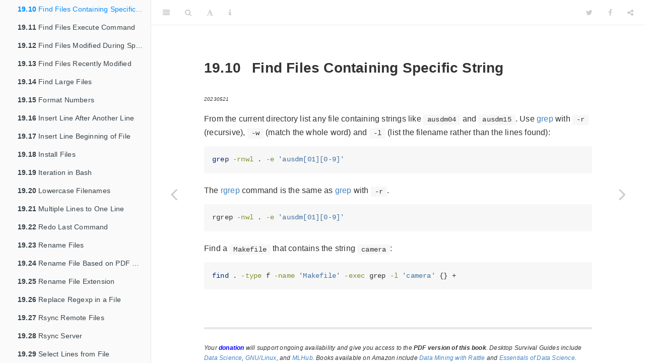

--- FILE ---
content_type: text/html; charset=UTF-8
request_url: https://linux.togaware.com/survivor/find-files-containing-specific-string.html
body_size: 277584
content:
<!DOCTYPE html>
<html lang="" xml:lang="">
<head>

  <meta charset="utf-8" />
  <meta http-equiv="X-UA-Compatible" content="IE=edge" />
  <title>19.10 Find Files Containing Specific String | GNU/Linux Desktop Survival Guide</title>
  <meta name="description" content="A one pager resource for GNU/Linux." />
  <meta name="generator" content="bookdown 0.42 and GitBook 2.6.7" />

  <meta property="og:title" content="19.10 Find Files Containing Specific String | GNU/Linux Desktop Survival Guide" />
  <meta property="og:type" content="book" />
  
  <meta property="og:description" content="A one pager resource for GNU/Linux." />
  

  <meta name="twitter:card" content="summary" />
  <meta name="twitter:title" content="19.10 Find Files Containing Specific String | GNU/Linux Desktop Survival Guide" />
  
  <meta name="twitter:description" content="A one pager resource for GNU/Linux." />
  



<meta name="date" content="2026-01-13" />

  <meta name="viewport" content="width=device-width, initial-scale=1" />
  <meta name="apple-mobile-web-app-capable" content="yes" />
  <meta name="apple-mobile-web-app-status-bar-style" content="black" />
  
  
<link rel="prev" href="find-files.html"/>
<link rel="next" href="find-files-execute-command.html"/>
<script src="libs/jquery-3.6.1/jquery-3.6.1.min.js"></script>
<script src="https://cdn.jsdelivr.net/npm/fuse.js@6.4.6/dist/fuse.min.js"></script>
<link href="libs/gitbook-2.6.7/css/style.css" rel="stylesheet" />
<link href="libs/gitbook-2.6.7/css/plugin-table.css" rel="stylesheet" />
<link href="libs/gitbook-2.6.7/css/plugin-bookdown.css" rel="stylesheet" />
<link href="libs/gitbook-2.6.7/css/plugin-highlight.css" rel="stylesheet" />
<link href="libs/gitbook-2.6.7/css/plugin-search.css" rel="stylesheet" />
<link href="libs/gitbook-2.6.7/css/plugin-fontsettings.css" rel="stylesheet" />
<link href="libs/gitbook-2.6.7/css/plugin-clipboard.css" rel="stylesheet" />








<link href="libs/anchor-sections-1.1.0/anchor-sections.css" rel="stylesheet" />
<link href="libs/anchor-sections-1.1.0/anchor-sections-hash.css" rel="stylesheet" />
<script src="libs/anchor-sections-1.1.0/anchor-sections.js"></script>
<link rel="shortcut icon" href="favicon.png" />


<style type="text/css">
pre > code.sourceCode { white-space: pre; position: relative; }
pre > code.sourceCode > span { line-height: 1.25; }
pre > code.sourceCode > span:empty { height: 1.2em; }
.sourceCode { overflow: visible; }
code.sourceCode > span { color: inherit; text-decoration: inherit; }
pre.sourceCode { margin: 0; }
@media screen {
div.sourceCode { overflow: auto; }
}
@media print {
pre > code.sourceCode { white-space: pre-wrap; }
pre > code.sourceCode > span { display: inline-block; text-indent: -5em; padding-left: 5em; }
}
pre.numberSource code
  { counter-reset: source-line 0; }
pre.numberSource code > span
  { position: relative; left: -4em; counter-increment: source-line; }
pre.numberSource code > span > a:first-child::before
  { content: counter(source-line);
    position: relative; left: -1em; text-align: right; vertical-align: baseline;
    border: none; display: inline-block;
    -webkit-touch-callout: none; -webkit-user-select: none;
    -khtml-user-select: none; -moz-user-select: none;
    -ms-user-select: none; user-select: none;
    padding: 0 4px; width: 4em;
    color: #aaaaaa;
  }
pre.numberSource { margin-left: 3em; border-left: 1px solid #aaaaaa;  padding-left: 4px; }
div.sourceCode
  {   }
@media screen {
pre > code.sourceCode > span > a:first-child::before { text-decoration: underline; }
}
code span.al { color: #ff0000; font-weight: bold; } /* Alert */
code span.an { color: #60a0b0; font-weight: bold; font-style: italic; } /* Annotation */
code span.at { color: #7d9029; } /* Attribute */
code span.bn { color: #40a070; } /* BaseN */
code span.bu { color: #008000; } /* BuiltIn */
code span.cf { color: #007020; font-weight: bold; } /* ControlFlow */
code span.ch { color: #4070a0; } /* Char */
code span.cn { color: #880000; } /* Constant */
code span.co { color: #60a0b0; font-style: italic; } /* Comment */
code span.cv { color: #60a0b0; font-weight: bold; font-style: italic; } /* CommentVar */
code span.do { color: #ba2121; font-style: italic; } /* Documentation */
code span.dt { color: #902000; } /* DataType */
code span.dv { color: #40a070; } /* DecVal */
code span.er { color: #ff0000; font-weight: bold; } /* Error */
code span.ex { } /* Extension */
code span.fl { color: #40a070; } /* Float */
code span.fu { color: #06287e; } /* Function */
code span.im { color: #008000; font-weight: bold; } /* Import */
code span.in { color: #60a0b0; font-weight: bold; font-style: italic; } /* Information */
code span.kw { color: #007020; font-weight: bold; } /* Keyword */
code span.op { color: #666666; } /* Operator */
code span.ot { color: #007020; } /* Other */
code span.pp { color: #bc7a00; } /* Preprocessor */
code span.sc { color: #4070a0; } /* SpecialChar */
code span.ss { color: #bb6688; } /* SpecialString */
code span.st { color: #4070a0; } /* String */
code span.va { color: #19177c; } /* Variable */
code span.vs { color: #4070a0; } /* VerbatimString */
code span.wa { color: #60a0b0; font-weight: bold; font-style: italic; } /* Warning */
</style>

<style type="text/css">
  
  div.hanging-indent{margin-left: 1.5em; text-indent: -1.5em;}
</style>

<link rel="stylesheet" href="style.css" type="text/css" />
</head>

<body>



  <div class="book without-animation with-summary font-size-2 font-family-1" data-basepath=".">

    <div class="book-summary">
      <nav role="navigation">

<ul class="summary">
<li><a href="https://togaware.com" target="_blank"><img src="togawareSML.png" /></a></li>
<li><a href="index.html"><b>GNU/Linux Desktop Survival Guide</b></a></li>
<li><a href="https://togaware.com/graham.williams" target="blank">Graham Williams</a></li>
<li><a href="https://linux.togaware.com" target="blank">Donate to Receive PDF</a></li>

<li class="divider"></li>
<li class="chapter" data-level="" data-path="index.html"><a href="index.html"><i class="fa fa-check"></i>Preface</a>
<ul>
<li class="chapter" data-level="" data-path="about-this-book.html"><a href="about-this-book.html"><i class="fa fa-check"></i>About this Book</a></li>
<li class="chapter" data-level="" data-path="whats-in-a-name.html"><a href="whats-in-a-name.html"><i class="fa fa-check"></i>What’s In a Name</a></li>
<li class="chapter" data-level="" data-path="organisation-of-the-book.html"><a href="organisation-of-the-book.html"><i class="fa fa-check"></i>Organisation of the Book</a></li>
<li class="chapter" data-level="" data-path="citations.html"><a href="citations.html"><i class="fa fa-check"></i>Citations</a></li>
<li class="chapter" data-level="" data-path="acknowledgements.html"><a href="acknowledgements.html"><i class="fa fa-check"></i>Acknowledgements</a></li>
<li class="chapter" data-level="" data-path="copyright-and-waiver.html"><a href="copyright-and-waiver.html"><i class="fa fa-check"></i>Copyright and Waiver</a></li>
</ul></li>
<li class="chapter" data-level="1" data-path="advocacy.html"><a href="advocacy.html"><i class="fa fa-check"></i><b>1</b> Advocacy</a>
<ul>
<li class="chapter" data-level="1.1" data-path="open-and-closed-source-software.html"><a href="open-and-closed-source-software.html"><i class="fa fa-check"></i><b>1.1</b> Open and Closed Source Software</a></li>
<li class="chapter" data-level="1.2" data-path="gnulinux-and-open-standards.html"><a href="gnulinux-and-open-standards.html"><i class="fa fa-check"></i><b>1.2</b> GNU/Linux and Open Standards</a></li>
<li class="chapter" data-level="1.3" data-path="freedom.html"><a href="freedom.html"><i class="fa fa-check"></i><b>1.3</b> Freedom</a></li>
<li class="chapter" data-level="1.4" data-path="usability.html"><a href="usability.html"><i class="fa fa-check"></i><b>1.4</b> Usability</a></li>
<li class="chapter" data-level="1.5" data-path="reliability.html"><a href="reliability.html"><i class="fa fa-check"></i><b>1.5</b> Reliability</a></li>
<li class="chapter" data-level="1.6" data-path="security-through-transparency.html"><a href="security-through-transparency.html"><i class="fa fa-check"></i><b>1.6</b> Security Through Transparency</a></li>
<li class="chapter" data-level="1.7" data-path="developerability.html"><a href="developerability.html"><i class="fa fa-check"></i><b>1.7</b> Developerability</a></li>
<li class="chapter" data-level="1.8" data-path="business-case.html"><a href="business-case.html"><i class="fa fa-check"></i><b>1.8</b> Business Case</a></li>
<li class="chapter" data-level="1.9" data-path="fear-uncertainty-doubt.html"><a href="fear-uncertainty-doubt.html"><i class="fa fa-check"></i><b>1.9</b> Fear, Uncertainty, Doubt</a></li>
<li class="chapter" data-level="1.10" data-path="humour.html"><a href="humour.html"><i class="fa fa-check"></i><b>1.10</b> Humour</a></li>
</ul></li>
<li class="chapter" data-level="2" data-path="history.html"><a href="history.html"><i class="fa fa-check"></i><b>2</b> History: Unix, GNU, GNOME</a>
<ul>
<li class="chapter" data-level="2.1" data-path="kernel-and-beyond.html"><a href="kernel-and-beyond.html"><i class="fa fa-check"></i><b>2.1</b> Kernel and Beyond</a></li>
<li class="chapter" data-level="2.2" data-path="unix.html"><a href="unix.html"><i class="fa fa-check"></i><b>2.2</b> Unix</a></li>
<li class="chapter" data-level="2.3" data-path="unix-tools.html"><a href="unix-tools.html"><i class="fa fa-check"></i><b>2.3</b> Unix Tools</a></li>
<li class="chapter" data-level="2.4" data-path="open-free-and-stable.html"><a href="open-free-and-stable.html"><i class="fa fa-check"></i><b>2.4</b> Open, Free, and Stable</a></li>
<li class="chapter" data-level="2.5" data-path="gnu.html"><a href="gnu.html"><i class="fa fa-check"></i><b>2.5</b> GNU</a></li>
<li class="chapter" data-level="2.6" data-path="gnu-software.html"><a href="gnu-software.html"><i class="fa fa-check"></i><b>2.6</b> GNU Software</a></li>
<li class="chapter" data-level="2.7" data-path="more-gnu-software.html"><a href="more-gnu-software.html"><i class="fa fa-check"></i><b>2.7</b> More GNU Software</a></li>
<li class="chapter" data-level="2.8" data-path="linux.html"><a href="linux.html"><i class="fa fa-check"></i><b>2.8</b> Linux</a></li>
<li class="chapter" data-level="2.9" data-path="gnomeintro.html"><a href="gnomeintro.html"><i class="fa fa-check"></i><b>2.9</b> GNOME</a></li>
<li class="chapter" data-level="2.10" data-path="gnulinux-books.html"><a href="gnulinux-books.html"><i class="fa fa-check"></i><b>2.10</b> GNU/Linux Books</a></li>
<li class="chapter" data-level="2.11" data-path="gnulinux-internet-resources.html"><a href="gnulinux-internet-resources.html"><i class="fa fa-check"></i><b>2.11</b> GNU/Linux Internet Resources</a></li>
</ul></li>
<li class="chapter" data-level="3" data-path="distributions.html"><a href="distributions.html"><i class="fa fa-check"></i><b>3</b> Distributions</a>
<ul>
<li class="chapter" data-level="3.1" data-path="debian-distros.html"><a href="debian-distros.html"><i class="fa fa-check"></i><b>3.1</b> Debian GNU/Linux</a></li>
<li class="chapter" data-level="3.2" data-path="debian-benefits.html"><a href="debian-benefits.html"><i class="fa fa-check"></i><b>3.2</b> Advantages of the Debian Distribution</a></li>
<li class="chapter" data-level="3.3" data-path="debian.html"><a href="debian.html"><i class="fa fa-check"></i><b>3.3</b> Debian Distributions</a></li>
<li class="chapter" data-level="3.4" data-path="packages.html"><a href="packages.html"><i class="fa fa-check"></i><b>3.4</b> Debian Packages</a></li>
<li class="chapter" data-level="3.5" data-path="debian-releases.html"><a href="debian-releases.html"><i class="fa fa-check"></i><b>3.5</b> Debian Releases</a>
<ul>
<li class="chapter" data-level="3.5.1" data-path="debian-releases.html"><a href="debian-releases.html#naming-the-releases"><i class="fa fa-check"></i><b>3.5.1</b> Naming The Releases</a></li>
</ul></li>
<li class="chapter" data-level="3.6" data-path="recording-your-choice.html"><a href="recording-your-choice.html"><i class="fa fa-check"></i><b>3.6</b> Recording Your Choice</a></li>
<li class="chapter" data-level="3.7" data-path="other-flavours.html"><a href="other-flavours.html"><i class="fa fa-check"></i><b>3.7</b> Other Flavours</a></li>
<li class="chapter" data-level="3.8" data-path="package-basics.html"><a href="package-basics.html"><i class="fa fa-check"></i><b>3.8</b> Package Basics</a></li>
<li class="chapter" data-level="3.9" data-path="cddist.html"><a href="cddist.html"><i class="fa fa-check"></i><b>3.9</b> Debian on CD</a>
<ul>
<li class="chapter" data-level="3.9.1" data-path="cddist.html"><a href="cddist.html#download-the-cd-image"><i class="fa fa-check"></i><b>3.9.1</b> Download the CD Image</a></li>
<li class="chapter" data-level="3.9.2" data-path="cddist.html"><a href="cddist.html#jigdo"><i class="fa fa-check"></i><b>3.9.2</b> Jigdo: Build CD-ROM Images</a></li>
<li class="chapter" data-level="3.9.3" data-path="cddist.html"><a href="cddist.html#obtain-the-debian-pseudo-image-kit"><i class="fa fa-check"></i><b>3.9.3</b> Obtain The Debian Pseudo-Image Kit</a></li>
<li class="chapter" data-level="3.9.4" data-path="cddist.html"><a href="cddist.html#listing-of-cd-image-contents"><i class="fa fa-check"></i><b>3.9.4</b> Listing of CD Image Contents</a></li>
<li class="chapter" data-level="3.9.5" data-path="cddist.html"><a href="cddist.html#download-debian-packages"><i class="fa fa-check"></i><b>3.9.5</b> Download Debian Packages</a></li>
<li class="chapter" data-level="3.9.6" data-path="cddist.html"><a href="cddist.html#cd-rom-packages"><i class="fa fa-check"></i><b>3.9.6</b> CD-ROM Packages from APT</a></li>
</ul></li>
<li class="chapter" data-level="3.10" data-path="other.html"><a href="other.html"><i class="fa fa-check"></i><b>3.10</b> Other Distributions</a>
<ul>
<li class="chapter" data-level="3.10.1" data-path="other.html"><a href="other.html#moving-from-red-hat"><i class="fa fa-check"></i><b>3.10.1</b> Moving From Red Hat</a></li>
</ul></li>
</ul></li>
<li class="chapter" data-level="4" data-path="installing-gnulinux.html"><a href="installing-gnulinux.html"><i class="fa fa-check"></i><b>4</b> Installing GNU/Linux</a>
<ul>
<li class="chapter" data-level="4.1" data-path="installing-ubuntu.html"><a href="installing-ubuntu.html"><i class="fa fa-check"></i><b>4.1</b> Installing Ubuntu</a></li>
<li class="chapter" data-level="4.2" data-path="ubuntu-in-the-cloud.html"><a href="ubuntu-in-the-cloud.html"><i class="fa fa-check"></i><b>4.2</b> Ubuntu in the Cloud</a></li>
<li class="chapter" data-level="4.3" data-path="ubuntu-azure.html"><a href="ubuntu-azure.html"><i class="fa fa-check"></i><b>4.3</b> Ubuntu Azure</a></li>
<li class="chapter" data-level="4.4" data-path="ubuntu-azure-costs.html"><a href="ubuntu-azure-costs.html"><i class="fa fa-check"></i><b>4.4</b> Ubuntu Azure Costs</a></li>
<li class="chapter" data-level="4.5" data-path="ubuntu-azure-cli.html"><a href="ubuntu-azure-cli.html"><i class="fa fa-check"></i><b>4.5</b> Ubuntu Azure CLI</a></li>
<li class="chapter" data-level="4.6" data-path="ubuntu-azure-cli-accounts.html"><a href="ubuntu-azure-cli-accounts.html"><i class="fa fa-check"></i><b>4.6</b> Ubuntu Azure CLI Accounts</a></li>
<li class="chapter" data-level="4.7" data-path="ubuntu-azure-cli-billing.html"><a href="ubuntu-azure-cli-billing.html"><i class="fa fa-check"></i><b>4.7</b> Ubuntu Azure CLI Billing</a></li>
<li class="chapter" data-level="4.8" data-path="ubuntu-azure-cli-vm.html"><a href="ubuntu-azure-cli-vm.html"><i class="fa fa-check"></i><b>4.8</b> Ubuntu Azure CLI VM</a></li>
<li class="chapter" data-level="4.9" data-path="install_ubuntu_upgrade.html"><a href="install_ubuntu_upgrade.html"><i class="fa fa-check"></i><b>4.9</b> Ubuntu Upgrade</a></li>
<li class="chapter" data-level="4.10" data-path="wsl.html"><a href="wsl.html"><i class="fa fa-check"></i><b>4.10</b> Windows Subsystem for Linux (WSL)</a></li>
<li class="chapter" data-level="4.11" data-path="wsl-system-update.html"><a href="wsl-system-update.html"><i class="fa fa-check"></i><b>4.11</b> WSL System Update</a></li>
<li class="chapter" data-level="4.12" data-path="wsl_access_windows_disks.html"><a href="wsl_access_windows_disks.html"><i class="fa fa-check"></i><b>4.12</b> WSL Access Windows Disks</a></li>
<li class="chapter" data-level="4.13" data-path="wsl-copy-and-paste.html"><a href="wsl-copy-and-paste.html"><i class="fa fa-check"></i><b>4.13</b> WSL Copy and Paste</a></li>
<li class="chapter" data-level="4.14" data-path="wsl-reset-password.html"><a href="wsl-reset-password.html"><i class="fa fa-check"></i><b>4.14</b> WSL Reset Password</a></li>
<li class="chapter" data-level="4.15" data-path="wsl-version.html"><a href="wsl-version.html"><i class="fa fa-check"></i><b>4.15</b> WSL Version</a></li>
<li class="chapter" data-level="4.16" data-path="booting-from-cddvd.html"><a href="booting-from-cddvd.html"><i class="fa fa-check"></i><b>4.16</b> Booting from CD/DVD</a></li>
<li class="chapter" data-level="4.17" data-path="system-install.html"><a href="system-install.html"><i class="fa fa-check"></i><b>4.17</b> System Install</a></li>
<li class="chapter" data-level="4.18" data-path="account-configuration.html"><a href="account-configuration.html"><i class="fa fa-check"></i><b>4.18</b> Account Configuration</a></li>
<li class="chapter" data-level="4.19" data-path="applications.html"><a href="applications.html"><i class="fa fa-check"></i><b>4.19</b> Applications</a></li>
<li class="chapter" data-level="4.20" data-path="hardware-compatibility.html"><a href="hardware-compatibility.html"><i class="fa fa-check"></i><b>4.20</b> Hardware Compatibility</a></li>
<li class="chapter" data-level="4.21" data-path="cpu.html"><a href="cpu.html"><i class="fa fa-check"></i><b>4.21</b> CPU</a></li>
<li class="chapter" data-level="4.22" data-path="network-interfaces.html"><a href="network-interfaces.html"><i class="fa fa-check"></i><b>4.22</b> Network Interfaces</a></li>
<li class="chapter" data-level="4.23" data-path="modems.html"><a href="modems.html"><i class="fa fa-check"></i><b>4.23</b> Modems</a></li>
<li class="chapter" data-level="4.24" data-path="graphics-cards.html"><a href="graphics-cards.html"><i class="fa fa-check"></i><b>4.24</b> Graphics Cards</a></li>
<li class="chapter" data-level="4.25" data-path="printer-compatibility.html"><a href="printer-compatibility.html"><i class="fa fa-check"></i><b>4.25</b> Printer Compatibility</a></li>
<li class="chapter" data-level="4.26" data-path="cddvd.html"><a href="cddvd.html"><i class="fa fa-check"></i><b>4.26</b> CD/DVD</a></li>
<li class="chapter" data-level="4.27" data-path="getting-the-installation-media.html"><a href="getting-the-installation-media.html"><i class="fa fa-check"></i><b>4.27</b> Getting the Installation Media</a></li>
<li class="chapter" data-level="4.28" data-path="floppy-distribution.html"><a href="floppy-distribution.html"><i class="fa fa-check"></i><b>4.28</b> Floppy Distribution</a></li>
<li class="chapter" data-level="4.29" data-path="cd-or-dvd-rom-distribution.html"><a href="cd-or-dvd-rom-distribution.html"><i class="fa fa-check"></i><b>4.29</b> CD or DVD ROM Distribution</a></li>
<li class="chapter" data-level="4.30" data-path="boot.html"><a href="boot.html"><i class="fa fa-check"></i><b>4.30</b> Boot</a></li>
<li class="chapter" data-level="4.31" data-path="booting-from-floppy-with-usb.html"><a href="booting-from-floppy-with-usb.html"><i class="fa fa-check"></i><b>4.31</b> Booting from Floppy with USB</a></li>
<li class="chapter" data-level="4.32" data-path="sparcstation-boot.html"><a href="sparcstation-boot.html"><i class="fa fa-check"></i><b>4.32</b> SPARCStation Boot</a></li>
<li class="chapter" data-level="4.33" data-path="install.html"><a href="install.html"><i class="fa fa-check"></i><b>4.33</b> Partitions</a></li>
<li class="chapter" data-level="4.34" data-path="reboot-and-user-accounts.html"><a href="reboot-and-user-accounts.html"><i class="fa fa-check"></i><b>4.34</b> Reboot and User Accounts</a></li>
<li class="chapter" data-level="4.35" data-path="package-selections.html"><a href="package-selections.html"><i class="fa fa-check"></i><b>4.35</b> Package Selections</a></li>
<li class="chapter" data-level="4.36" data-path="exim-install.html"><a href="exim-install.html"><i class="fa fa-check"></i><b>4.36</b> EMail: Setup Exim</a></li>
<li class="chapter" data-level="4.37" data-path="installing-packages.html"><a href="installing-packages.html"><i class="fa fa-check"></i><b>4.37</b> Installing Packages</a></li>
<li class="chapter" data-level="4.38" data-path="update-to-newest-distribution.html"><a href="update-to-newest-distribution.html"><i class="fa fa-check"></i><b>4.38</b> Update To Newest Distribution</a></li>
<li class="chapter" data-level="4.39" data-path="upgrade.html"><a href="upgrade.html"><i class="fa fa-check"></i><b>4.39</b> Upgrade</a></li>
<li class="chapter" data-level="4.40" data-path="new-packages.html"><a href="new-packages.html"><i class="fa fa-check"></i><b>4.40</b> New Packages</a></li>
<li class="chapter" data-level="4.41" data-path="installation-books.html"><a href="installation-books.html"><i class="fa fa-check"></i><b>4.41</b> Installation Books</a></li>
</ul></li>
<li class="chapter" data-level="5" data-path="survive.html"><a href="survive.html"><i class="fa fa-check"></i><b>5</b> Basic Survival</a>
<ul>
<li class="chapter" data-level="5.1" data-path="docs.html"><a href="docs.html"><i class="fa fa-check"></i><b>5.1</b> Documentation</a></li>
<li class="chapter" data-level="5.2" data-path="awk-one-liners.html"><a href="awk-one-liners.html"><i class="fa fa-check"></i><b>5.2</b> Awk One Liners</a></li>
<li class="chapter" data-level="5.3" data-path="background-jobs.html"><a href="background-jobs.html"><i class="fa fa-check"></i><b>5.3</b> Background Jobs</a></li>
<li class="chapter" data-level="5.4" data-path="file-and-directory-protections.html"><a href="file-and-directory-protections.html"><i class="fa fa-check"></i><b>5.4</b> File and Directory Protections</a></li>
<li class="chapter" data-level="5.5" data-path="file-conversions.html"><a href="file-conversions.html"><i class="fa fa-check"></i><b>5.5</b> File Conversions</a></li>
<li class="chapter" data-level="5.6" data-path="file-system.html"><a href="file-system.html"><i class="fa fa-check"></i><b>5.6</b> File System</a></li>
<li class="chapter" data-level="5.7" data-path="fonts-true-type-font-server.html"><a href="fonts-true-type-font-server.html"><i class="fa fa-check"></i><b>5.7</b> Fonts: True Type Font Server</a></li>
<li class="chapter" data-level="5.8" data-path="local_truetype_fonts.html"><a href="local_truetype_fonts.html"><i class="fa fa-check"></i><b>5.8</b> Fonts: TrueType Local Fonts</a></li>
<li class="chapter" data-level="5.9" data-path="fonts-truetype-system-fonts.html"><a href="fonts-truetype-system-fonts.html"><i class="fa fa-check"></i><b>5.9</b> Fonts: TrueType System Fonts</a></li>
<li class="chapter" data-level="5.10" data-path="regular-expressions.html"><a href="regular-expressions.html"><i class="fa fa-check"></i><b>5.10</b> Regular Expressions</a></li>
<li class="chapter" data-level="5.11" data-path="system-information.html"><a href="system-information.html"><i class="fa fa-check"></i><b>5.11</b> System Information</a></li>
<li class="chapter" data-level="5.12" data-path="trash.html"><a href="trash.html"><i class="fa fa-check"></i><b>5.12</b> Trash</a></li>
<li class="chapter" data-level="5.13" data-path="user_accounts.html"><a href="user_accounts.html"><i class="fa fa-check"></i><b>5.13</b> User Accounts</a></li>
<li class="chapter" data-level="5.14" data-path="zip-files.html"><a href="zip-files.html"><i class="fa fa-check"></i><b>5.14</b> Zip Files</a></li>
</ul></li>
<li class="chapter" data-level="6" data-path="wajig.html"><a href="wajig.html"><i class="fa fa-check"></i><b>6</b> Wajig: Linux System Management</a>
<ul>
<li class="chapter" data-level="6.1" data-path="wajig-etymology.html"><a href="wajig-etymology.html"><i class="fa fa-check"></i><b>6.1</b> Wajig Etymology</a></li>
<li class="chapter" data-level="6.2" data-path="wajig-installation.html"><a href="wajig-installation.html"><i class="fa fa-check"></i><b>6.2</b> Wajig Installation</a></li>
<li class="chapter" data-level="6.3" data-path="wajig-quick-start.html"><a href="wajig-quick-start.html"><i class="fa fa-check"></i><b>6.3</b> Wajig Quick Start</a></li>
<li class="chapter" data-level="6.4" data-path="wajig-commands.html"><a href="wajig-commands.html"><i class="fa fa-check"></i><b>6.4</b> Wajig Commands</a></li>
<li class="chapter" data-level="6.5" data-path="wajig-more-commands.html"><a href="wajig-more-commands.html"><i class="fa fa-check"></i><b>6.5</b> Wajig More Commands</a></li>
<li class="chapter" data-level="6.6" data-path="wajig-sudo-quick-start.html"><a href="wajig-sudo-quick-start.html"><i class="fa fa-check"></i><b>6.6</b> Wajig SUDO Quick Start</a></li>
<li class="chapter" data-level="6.7" data-path="wajig-add-repo.html"><a href="wajig-add-repo.html"><i class="fa fa-check"></i><b>6.7</b> wajig add-repo</a></li>
<li class="chapter" data-level="6.8" data-path="wajig-add-user.html"><a href="wajig-add-user.html"><i class="fa fa-check"></i><b>6.8</b> wajig add-user</a></li>
<li class="chapter" data-level="6.9" data-path="wajig-del-user.html"><a href="wajig-del-user.html"><i class="fa fa-check"></i><b>6.9</b> wajig del-user</a></li>
<li class="chapter" data-level="6.10" data-path="wajig-dis-user.html"><a href="wajig-dis-user.html"><i class="fa fa-check"></i><b>6.10</b> wajig dis-user</a></li>
<li class="chapter" data-level="6.11" data-path="wajig-password.html"><a href="wajig-password.html"><i class="fa fa-check"></i><b>6.11</b> wajig password</a></li>
<li class="chapter" data-level="6.12" data-path="wajig-reboot.html"><a href="wajig-reboot.html"><i class="fa fa-check"></i><b>6.12</b> Wajig reboot</a></li>
<li class="chapter" data-level="6.13" data-path="wajig-safe-upgrade.html"><a href="wajig-safe-upgrade.html"><i class="fa fa-check"></i><b>6.13</b> Wajig safe-upgrade</a></li>
<li class="chapter" data-level="6.14" data-path="wajig-sysinfo.html"><a href="wajig-sysinfo.html"><i class="fa fa-check"></i><b>6.14</b> Wajig sysinfo</a></li>
<li class="chapter" data-level="6.15" data-path="wajig-automatic-daily-updates.html"><a href="wajig-automatic-daily-updates.html"><i class="fa fa-check"></i><b>6.15</b> Wajig Automatic Daily Updates</a></li>
<li class="chapter" data-level="6.16" data-path="wajig-available-packages.html"><a href="wajig-available-packages.html"><i class="fa fa-check"></i><b>6.16</b> Wajig Available Packages</a></li>
<li class="chapter" data-level="6.17" data-path="wajig-finding-packages.html"><a href="wajig-finding-packages.html"><i class="fa fa-check"></i><b>6.17</b> Wajig Finding Packages</a></li>
<li class="chapter" data-level="6.18" data-path="install-packages.html"><a href="install-packages.html"><i class="fa fa-check"></i><b>6.18</b> Wajig Installing Packages</a></li>
<li class="chapter" data-level="6.19" data-path="wajig-upgrading-packages.html"><a href="wajig-upgrading-packages.html"><i class="fa fa-check"></i><b>6.19</b> Wajig Upgrading Packages</a></li>
<li class="chapter" data-level="6.20" data-path="wajig-removing-packages.html"><a href="wajig-removing-packages.html"><i class="fa fa-check"></i><b>6.20</b> Wajig Removing Packages</a></li>
<li class="chapter" data-level="6.21" data-path="wajig-package-information.html"><a href="wajig-package-information.html"><i class="fa fa-check"></i><b>6.21</b> Wajig Package Information</a></li>
<li class="chapter" data-level="6.22" data-path="wajig-packages-reconfiguration.html"><a href="wajig-packages-reconfiguration.html"><i class="fa fa-check"></i><b>6.22</b> Wajig Packages Reconfiguration</a></li>
<li class="chapter" data-level="6.23" data-path="wajig-installation-logging.html"><a href="wajig-installation-logging.html"><i class="fa fa-check"></i><b>6.23</b> Wajig Installation Logging</a></li>
<li class="chapter" data-level="6.24" data-path="wajig-package-changes.html"><a href="wajig-package-changes.html"><i class="fa fa-check"></i><b>6.24</b> Wajig Package Changes</a></li>
<li class="chapter" data-level="6.25" data-path="wajig-alien-packages.html"><a href="wajig-alien-packages.html"><i class="fa fa-check"></i><b>6.25</b> Wajig Alien Packages</a></li>
<li class="chapter" data-level="6.26" data-path="wajig-packages-on-hold.html"><a href="wajig-packages-on-hold.html"><i class="fa fa-check"></i><b>6.26</b> Wajig Packages on Hold</a></li>
<li class="chapter" data-level="6.27" data-path="wajig-tidy-administration.html"><a href="wajig-tidy-administration.html"><i class="fa fa-check"></i><b>6.27</b> Wajig Tidy Administration</a></li>
<li class="chapter" data-level="6.28" data-path="building-packages.html"><a href="building-packages.html"><i class="fa fa-check"></i><b>6.28</b> Building Packages</a></li>
<li class="chapter" data-level="6.29" data-path="build-source.html"><a href="build-source.html"><i class="fa fa-check"></i><b>6.29</b> Building Source Packages</a></li>
<li class="chapter" data-level="6.30" data-path="build-architecture-optimised-packages.html"><a href="build-architecture-optimised-packages.html"><i class="fa fa-check"></i><b>6.30</b> Build Architecture Optimised Packages</a></li>
<li class="chapter" data-level="6.31" data-path="pinning-distributions.html"><a href="pinning-distributions.html"><i class="fa fa-check"></i><b>6.31</b> Pinning Distributions</a></li>
<li class="chapter" data-level="6.32" data-path="setting-default-applications.html"><a href="setting-default-applications.html"><i class="fa fa-check"></i><b>6.32</b> Setting Default Applications</a></li>
<li class="chapter" data-level="6.33" data-path="bugs.html"><a href="bugs.html"><i class="fa fa-check"></i><b>6.33</b> Bugs</a></li>
<li class="chapter" data-level="6.34" data-path="managing-daemons-or-services.html"><a href="managing-daemons-or-services.html"><i class="fa fa-check"></i><b>6.34</b> Managing Daemons or Services</a></li>
<li class="chapter" data-level="6.35" data-path="alternatives.html"><a href="alternatives.html"><i class="fa fa-check"></i><b>6.35</b> Alternative Applications</a></li>
<li class="chapter" data-level="6.36" data-path="local-cache.html"><a href="local-cache.html"><i class="fa fa-check"></i><b>6.36</b> Local Cache</a></li>
<li class="chapter" data-level="6.37" data-path="historic-packages.html"><a href="historic-packages.html"><i class="fa fa-check"></i><b>6.37</b> Historic Packages</a></li>
<li class="chapter" data-level="6.38" data-path="maintaining-an-archive.html"><a href="maintaining-an-archive.html"><i class="fa fa-check"></i><b>6.38</b> Maintaining an Archive</a></li>
<li class="chapter" data-level="6.39" data-path="local-debian-package-archive.html"><a href="local-debian-package-archive.html"><i class="fa fa-check"></i><b>6.39</b> Local Debian Package Archive</a></li>
<li class="chapter" data-level="6.40" data-path="wajig-pipelines.html"><a href="wajig-pipelines.html"><i class="fa fa-check"></i><b>6.40</b> Wajig Pipelines</a></li>
<li class="chapter" data-level="6.41" data-path="synchronising-two-installations.html"><a href="synchronising-two-installations.html"><i class="fa fa-check"></i><b>6.41</b> Synchronising Two Installations</a></li>
<li class="chapter" data-level="6.42" data-path="apt-key.html"><a href="apt-key.html"><i class="fa fa-check"></i><b>6.42</b> Archive Signatures and Keys</a></li>
<li class="chapter" data-level="6.43" data-path="signing-a-local-repository.html"><a href="signing-a-local-repository.html"><i class="fa fa-check"></i><b>6.43</b> Signing a Local Repository</a></li>
</ul></li>
<li class="chapter" data-level="7" data-path="snap.html"><a href="snap.html"><i class="fa fa-check"></i><b>7</b> SNAP: Package Management</a>
<ul>
<li class="chapter" data-level="7.1" data-path="snap-commands.html"><a href="snap-commands.html"><i class="fa fa-check"></i><b>7.1</b> SNAP Commands</a></li>
<li class="chapter" data-level="7.2" data-path="snap-configuration.html"><a href="snap-configuration.html"><i class="fa fa-check"></i><b>7.2</b> SNAP Configuration</a></li>
<li class="chapter" data-level="7.3" data-path="snap-contents.html"><a href="snap-contents.html"><i class="fa fa-check"></i><b>7.3</b> SNAP Contents</a></li>
<li class="chapter" data-level="7.4" data-path="snap-problem-solving.html"><a href="snap-problem-solving.html"><i class="fa fa-check"></i><b>7.4</b> SNAP Problem Solving</a></li>
<li class="chapter" data-level="7.5" data-path="snap-removal.html"><a href="snap-removal.html"><i class="fa fa-check"></i><b>7.5</b> SNAP Removal</a></li>
<li class="chapter" data-level="7.6" data-path="snap-resources.html"><a href="snap-resources.html"><i class="fa fa-check"></i><b>7.6</b> SNAP Resources</a></li>
</ul></li>
<li class="chapter" data-level="8" data-path="applications-1.html"><a href="applications-1.html"><i class="fa fa-check"></i><b>8</b> Applications</a>
<ul>
<li class="chapter" data-level="8.1" data-path="default-applications.html"><a href="default-applications.html"><i class="fa fa-check"></i><b>8.1</b> Default Applications</a></li>
<li class="chapter" data-level="8.2" data-path="general-software-selection.html"><a href="general-software-selection.html"><i class="fa fa-check"></i><b>8.2</b> General Software Selection</a></li>
<li class="chapter" data-level="8.3" data-path="netdata-for-monitoring-systems.html"><a href="netdata-for-monitoring-systems.html"><i class="fa fa-check"></i><b>8.3</b> Netdata for Monitoring Systems</a></li>
</ul></li>
<li class="chapter" data-level="9" data-path="android---gnulinux-devices.html"><a href="android---gnulinux-devices.html"><i class="fa fa-check"></i><b>9</b> Android - GNU/Linux Devices</a>
<ul>
<li class="chapter" data-level="9.1" data-path="adb-android-debug-bridge.html"><a href="adb-android-debug-bridge.html"><i class="fa fa-check"></i><b>9.1</b> ADB Android Debug Bridge</a></li>
<li class="chapter" data-level="9.2" data-path="adb-backup-device.html"><a href="adb-backup-device.html"><i class="fa fa-check"></i><b>9.2</b> ADB Backup Device</a></li>
<li class="chapter" data-level="9.3" data-path="adb-copy-files.html"><a href="adb-copy-files.html"><i class="fa fa-check"></i><b>9.3</b> ADB Copy Files</a></li>
<li class="chapter" data-level="9.4" data-path="adb-find-files-on-the-device.html"><a href="adb-find-files-on-the-device.html"><i class="fa fa-check"></i><b>9.4</b> ADB Find Files on the Device</a></li>
<li class="chapter" data-level="9.5" data-path="adb-install-apk-package.html"><a href="adb-install-apk-package.html"><i class="fa fa-check"></i><b>9.5</b> ADB Install APK Package</a></li>
<li class="chapter" data-level="9.6" data-path="adb-list-installed-packages.html"><a href="adb-list-installed-packages.html"><i class="fa fa-check"></i><b>9.6</b> ADB List Installed Packages</a></li>
<li class="chapter" data-level="9.7" data-path="adb-screenshot.html"><a href="adb-screenshot.html"><i class="fa fa-check"></i><b>9.7</b> ADB Screenshot</a></li>
<li class="chapter" data-level="9.8" data-path="android-applications.html"><a href="android-applications.html"><i class="fa fa-check"></i><b>9.8</b> Android Applications</a></li>
<li class="chapter" data-level="9.9" data-path="android-closed-source-applications.html"><a href="android-closed-source-applications.html"><i class="fa fa-check"></i><b>9.9</b> Android Closed Source Applications</a></li>
<li class="chapter" data-level="9.10" data-path="android-open-source-applications.html"><a href="android-open-source-applications.html"><i class="fa fa-check"></i><b>9.10</b> Android Open Source Applications</a></li>
<li class="chapter" data-level="9.11" data-path="android-developer-menu.html"><a href="android-developer-menu.html"><i class="fa fa-check"></i><b>9.11</b> Android Developer Menu</a></li>
<li class="chapter" data-level="9.12" data-path="android-screenshot.html"><a href="android-screenshot.html"><i class="fa fa-check"></i><b>9.12</b> Android Screenshot</a></li>
<li class="chapter" data-level="9.13" data-path="app-antenna-pod-catcher.html"><a href="app-antenna-pod-catcher.html"><i class="fa fa-check"></i><b>9.13</b> App Antenna Pod Catcher</a></li>
<li class="chapter" data-level="9.14" data-path="degoogle-e.html"><a href="degoogle-e.html"><i class="fa fa-check"></i><b>9.14</b> DeGoogle /e/</a></li>
<li class="chapter" data-level="9.15" data-path="degoogle-graphene.html"><a href="degoogle-graphene.html"><i class="fa fa-check"></i><b>9.15</b> DeGoogle Graphene</a></li>
</ul></li>
<li class="chapter" data-level="10" data-path="audio.html"><a href="audio.html"><i class="fa fa-check"></i><b>10</b> Audio</a>
<ul>
<li class="chapter" data-level="10.1" data-path="audio-extracting-from-cds.html"><a href="audio-extracting-from-cds.html"><i class="fa fa-check"></i><b>10.1</b> Audio Extracting From CDs</a></li>
<li class="chapter" data-level="10.2" data-path="audio-combine.html"><a href="audio-combine.html"><i class="fa fa-check"></i><b>10.2</b> Audio Combine</a></li>
<li class="chapter" data-level="10.3" data-path="audio-combine-audiobook.html"><a href="audio-combine-audiobook.html"><i class="fa fa-check"></i><b>10.3</b> Audio Combine Audiobook</a></li>
<li class="chapter" data-level="10.4" data-path="audio-file-names.html"><a href="audio-file-names.html"><i class="fa fa-check"></i><b>10.4</b> Audio File Names</a></li>
<li class="chapter" data-level="10.5" data-path="audio-formats.html"><a href="audio-formats.html"><i class="fa fa-check"></i><b>10.5</b> Audio Formats</a></li>
<li class="chapter" data-level="10.6" data-path="audio-formats-convert.html"><a href="audio-formats-convert.html"><i class="fa fa-check"></i><b>10.6</b> Audio Formats Convert</a></li>
<li class="chapter" data-level="10.7" data-path="audio-internet-radio.html"><a href="audio-internet-radio.html"><i class="fa fa-check"></i><b>10.7</b> Audio Internet Radio</a></li>
<li class="chapter" data-level="10.8" data-path="audio-microphone-test.html"><a href="audio-microphone-test.html"><i class="fa fa-check"></i><b>10.8</b> Audio Microphone Test</a></li>
<li class="chapter" data-level="10.9" data-path="audio-recording.html"><a href="audio-recording.html"><i class="fa fa-check"></i><b>10.9</b> Audio Recording</a></li>
<li class="chapter" data-level="10.10" data-path="audio-silence.html"><a href="audio-silence.html"><i class="fa fa-check"></i><b>10.10</b> Audio Silence</a></li>
<li class="chapter" data-level="10.11" data-path="audio-tags-and-metadata.html"><a href="audio-tags-and-metadata.html"><i class="fa fa-check"></i><b>10.11</b> Audio Tags and Metadata</a></li>
<li class="chapter" data-level="10.12" data-path="audio-tempo.html"><a href="audio-tempo.html"><i class="fa fa-check"></i><b>10.12</b> Audio Tempo</a></li>
<li class="chapter" data-level="10.13" data-path="audio-volume.html"><a href="audio-volume.html"><i class="fa fa-check"></i><b>10.13</b> Audio Volume</a></li>
<li class="chapter" data-level="10.14" data-path="audio-extract-tracks.html"><a href="audio-extract-tracks.html"><i class="fa fa-check"></i><b>10.14</b> Audio Extract Tracks</a></li>
<li class="chapter" data-level="10.15" data-path="audio-record-from-speaker.html"><a href="audio-record-from-speaker.html"><i class="fa fa-check"></i><b>10.15</b> Audio Record from Speaker</a></li>
<li class="chapter" data-level="10.16" data-path="audio-reset.html"><a href="audio-reset.html"><i class="fa fa-check"></i><b>10.16</b> Audio Reset</a></li>
<li class="chapter" data-level="10.17" data-path="audio-tagging-files.html"><a href="audio-tagging-files.html"><i class="fa fa-check"></i><b>10.17</b> Audio Tagging Files</a></li>
<li class="chapter" data-level="10.18" data-path="audio-tagging-automatically-files.html"><a href="audio-tagging-automatically-files.html"><i class="fa fa-check"></i><b>10.18</b> Audio Tagging Automatically Files</a></li>
<li class="chapter" data-level="10.19" data-path="audio-speakers-test.html"><a href="audio-speakers-test.html"><i class="fa fa-check"></i><b>10.19</b> Audio Speakers Test</a></li>
<li class="chapter" data-level="10.20" data-path="sound.html"><a href="sound.html"><i class="fa fa-check"></i><b>10.20</b> Audio Sound Recording</a></li>
<li class="chapter" data-level="10.21" data-path="sound-required-software.html"><a href="sound-required-software.html"><i class="fa fa-check"></i><b>10.21</b> Required Software</a></li>
<li class="chapter" data-level="10.22" data-path="hardware-connections.html"><a href="hardware-connections.html"><i class="fa fa-check"></i><b>10.22</b> Hardware Connections</a></li>
<li class="chapter" data-level="10.23" data-path="mixer-settings.html"><a href="mixer-settings.html"><i class="fa fa-check"></i><b>10.23</b> Mixer Settings</a></li>
<li class="chapter" data-level="10.24" data-path="gramofile.html"><a href="gramofile.html"><i class="fa fa-check"></i><b>10.24</b> Gramofile</a></li>
<li class="chapter" data-level="10.25" data-path="recommended-recording-process.html"><a href="recommended-recording-process.html"><i class="fa fa-check"></i><b>10.25</b> Recommended Recording Process</a></li>
<li class="chapter" data-level="10.26" data-path="recordings-using-the-gnome-sound-recorder.html"><a href="recordings-using-the-gnome-sound-recorder.html"><i class="fa fa-check"></i><b>10.26</b> Recordings Using the GNOME Sound Recorder</a></li>
<li class="chapter" data-level="10.27" data-path="sound-recording-command-line.html"><a href="sound-recording-command-line.html"><i class="fa fa-check"></i><b>10.27</b> Sound Recording Command Line</a></li>
<li class="chapter" data-level="10.28" data-path="streaming-audio.html"><a href="streaming-audio.html"><i class="fa fa-check"></i><b>10.28</b> Streaming Audio</a>
<ul>
<li class="chapter" data-level="10.28.1" data-path="streaming-audio.html"><a href="streaming-audio.html#using-mplayer"><i class="fa fa-check"></i><b>10.28.1</b> Using MPlayer</a></li>
</ul></li>
<li class="chapter" data-level="10.29" data-path="sound-juicer.html"><a href="sound-juicer.html"><i class="fa fa-check"></i><b>10.29</b> Sound Juicer</a></li>
<li class="chapter" data-level="10.30" data-path="grip.html"><a href="grip.html"><i class="fa fa-check"></i><b>10.30</b> Grip</a></li>
<li class="chapter" data-level="10.31" data-path="playing-cds.html"><a href="playing-cds.html"><i class="fa fa-check"></i><b>10.31</b> Playing CDs</a></li>
<li class="chapter" data-level="10.32" data-path="playing-digital-audio.html"><a href="playing-digital-audio.html"><i class="fa fa-check"></i><b>10.32</b> Playing Digital Audio</a></li>
<li class="chapter" data-level="10.33" data-path="rhythmbox.html"><a href="rhythmbox.html"><i class="fa fa-check"></i><b>10.33</b> Rhythmbox</a></li>
<li class="chapter" data-level="10.34" data-path="quod-libet.html"><a href="quod-libet.html"><i class="fa fa-check"></i><b>10.34</b> Quod Libet</a></li>
<li class="chapter" data-level="10.35" data-path="mobile-audio-players.html"><a href="mobile-audio-players.html"><i class="fa fa-check"></i><b>10.35</b> Mobile Audio Players</a></li>
<li class="chapter" data-level="10.36" data-path="iriver-ifp-795.html"><a href="iriver-ifp-795.html"><i class="fa fa-check"></i><b>10.36</b> iRiver IFP-795</a></li>
<li class="chapter" data-level="10.37" data-path="iriver-h340.html"><a href="iriver-h340.html"><i class="fa fa-check"></i><b>10.37</b> iRiver H340</a></li>
<li class="chapter" data-level="10.38" data-path="creative.html"><a href="creative.html"><i class="fa fa-check"></i><b>10.38</b> Creative Zen</a></li>
<li class="chapter" data-level="10.39" data-path="ipod.html"><a href="ipod.html"><i class="fa fa-check"></i><b>10.39</b> iPod</a></li>
<li class="chapter" data-level="10.40" data-path="audio-processing.html"><a href="audio-processing.html"><i class="fa fa-check"></i><b>10.40</b> Audio Processing</a></li>
<li class="chapter" data-level="10.41" data-path="audio-conversions.html"><a href="audio-conversions.html"><i class="fa fa-check"></i><b>10.41</b> Audio Conversions</a>
<ul>
<li class="chapter" data-level="10.41.1" data-path="audio-conversions.html"><a href="audio-conversions.html#convert-m4a-to-mp3"><i class="fa fa-check"></i><b>10.41.1</b> Convert m4a to mp3</a></li>
</ul></li>
<li class="chapter" data-level="10.42" data-path="convert-ogg-to-wav.html"><a href="convert-ogg-to-wav.html"><i class="fa fa-check"></i><b>10.42</b> Convert ogg to wav</a></li>
<li class="chapter" data-level="10.43" data-path="sox.html"><a href="sox.html"><i class="fa fa-check"></i><b>10.43</b> SOX</a></li>
<li class="chapter" data-level="10.44" data-path="managing-your-audio-collection.html"><a href="managing-your-audio-collection.html"><i class="fa fa-check"></i><b>10.44</b> Managing Your Audio Collection</a></li>
</ul></li>
<li class="chapter" data-level="11" data-path="backup.html"><a href="backup.html"><i class="fa fa-check"></i><b>11</b> Backup</a>
<ul>
<li class="chapter" data-level="11.1" data-path="file-recovery.html"><a href="file-recovery.html"><i class="fa fa-check"></i><b>11.1</b> File Recovery</a></li>
<li class="chapter" data-level="11.2" data-path="deja-dup.html"><a href="deja-dup.html"><i class="fa fa-check"></i><b>11.2</b> Deja Dup</a></li>
<li class="chapter" data-level="11.3" data-path="backup-manager.html"><a href="backup-manager.html"><i class="fa fa-check"></i><b>11.3</b> Backup Manager</a></li>
<li class="chapter" data-level="11.4" data-path="cedar-backup.html"><a href="cedar-backup.html"><i class="fa fa-check"></i><b>11.4</b> Cedar Backup</a></li>
<li class="chapter" data-level="11.5" data-path="mondo-backup.html"><a href="mondo-backup.html"><i class="fa fa-check"></i><b>11.5</b> Mondo Backup</a></li>
<li class="chapter" data-level="11.6" data-path="simple-backup.html"><a href="simple-backup.html"><i class="fa fa-check"></i><b>11.6</b> Simple Backup</a></li>
<li class="chapter" data-level="11.7" data-path="backup-to-other-computers.html"><a href="backup-to-other-computers.html"><i class="fa fa-check"></i><b>11.7</b> Backup To Other Computers</a></li>
<li class="chapter" data-level="11.8" data-path="legato-networker.html"><a href="legato-networker.html"><i class="fa fa-check"></i><b>11.8</b> Legato NetWorker</a></li>
</ul></li>
<li class="chapter" data-level="12" data-path="bookdown.html"><a href="bookdown.html"><i class="fa fa-check"></i><b>12</b> Bookdown</a>
<ul>
<li class="chapter" data-level="12.1" data-path="bookdown-insert-image-from-url.html"><a href="bookdown-insert-image-from-url.html"><i class="fa fa-check"></i><b>12.1</b> Bookdown Insert Image From URL</a></li>
<li class="chapter" data-level="12.2" data-path="file-01_intro.html"><a href="file-01_intro.html"><i class="fa fa-check"></i><b>12.2</b> File 01_intro.Rmd</a></li>
<li class="chapter" data-level="12.3" data-path="file-_bookdown.html"><a href="file-_bookdown.html"><i class="fa fa-check"></i><b>12.3</b> File _bookdown.yml</a></li>
<li class="chapter" data-level="12.4" data-path="file-index.html"><a href="file-index.html"><i class="fa fa-check"></i><b>12.4</b> File index.Rmd</a></li>
<li class="chapter" data-level="12.5" data-path="file-_output.html"><a href="file-_output.html"><i class="fa fa-check"></i><b>12.5</b> File _output.yml</a></li>
<li class="chapter" data-level="12.6" data-path="inline-code.html"><a href="inline-code.html"><i class="fa fa-check"></i><b>12.6</b> Inline Code</a></li>
<li class="chapter" data-level="12.7" data-path="bookdown-examples.html"><a href="bookdown-examples.html"><i class="fa fa-check"></i><b>12.7</b> Bookdown Examples</a></li>
</ul></li>
<li class="chapter" data-level="13" data-path="bookmarks.html"><a href="bookmarks.html"><i class="fa fa-check"></i><b>13</b> Bookmarks</a>
<ul>
<li class="chapter" data-level="13.1" data-path="json-bookmark-management.html"><a href="json-bookmark-management.html"><i class="fa fa-check"></i><b>13.1</b> JSON Bookmark Management</a></li>
</ul></li>
<li class="chapter" data-level="14" data-path="booting.html"><a href="booting.html"><i class="fa fa-check"></i><b>14</b> Booting</a>
<ul>
<li class="chapter" data-level="14.1" data-path="sec:grub.html"><a href="sec:grub.html"><i class="fa fa-check"></i><b>14.1</b> GRUB Configuration</a></li>
<li class="chapter" data-level="14.2" data-path="grub-dual-boot.html"><a href="grub-dual-boot.html"><i class="fa fa-check"></i><b>14.2</b> GRUB Dual Boot</a></li>
<li class="chapter" data-level="14.3" data-path="grub-kernels.html"><a href="grub-kernels.html"><i class="fa fa-check"></i><b>14.3</b> GRUB Kernels</a></li>
<li class="chapter" data-level="14.4" data-path="grub-troubleshooting.html"><a href="grub-troubleshooting.html"><i class="fa fa-check"></i><b>14.4</b> GRUB Troubleshooting</a></li>
<li class="chapter" data-level="14.5" data-path="sec:lilo.html"><a href="sec:lilo.html"><i class="fa fa-check"></i><b>14.5</b> Lilo</a></li>
<li class="chapter" data-level="14.6" data-path="secure-boot.html"><a href="secure-boot.html"><i class="fa fa-check"></i><b>14.6</b> Secure Boot</a></li>
<li class="chapter" data-level="14.7" data-path="sec:dual.html"><a href="sec:dual.html"><i class="fa fa-check"></i><b>14.7</b> Dual Boot: Multiple Operating Systems</a></li>
<li class="chapter" data-level="14.8" data-path="dual-boot-with-mswindowsnt.html"><a href="dual-boot-with-mswindowsnt.html"><i class="fa fa-check"></i><b>14.8</b> Dual Boot with MS/Windows/NT</a></li>
<li class="chapter" data-level="14.9" data-path="boot-nt-from-lilo.html"><a href="boot-nt-from-lilo.html"><i class="fa fa-check"></i><b>14.9</b> Boot NT from LILO</a></li>
<li class="chapter" data-level="14.10" data-path="sec:dual.html"><a href="sec:dual.html#sec:dual.nt"><i class="fa fa-check"></i><b>14.10</b> MS/Windows/NT or MS/Windows/2000</a></li>
<li class="chapter" data-level="14.11" data-path="the-booting-from-floppy-alternative.html"><a href="the-booting-from-floppy-alternative.html"><i class="fa fa-check"></i><b>14.11</b> The Booting From Floppy Alternative</a></li>
</ul></li>
<li class="chapter" data-level="15" data-path="cha:cdrom.html"><a href="cha:cdrom.html"><i class="fa fa-check"></i><b>15</b> CD: Reading and Writing</a>
<ul>
<li class="chapter" data-level="15.1" data-path="sec:cdrom-setup.html"><a href="sec:cdrom-setup.html"><i class="fa fa-check"></i><b>15.1</b> Setup</a>
<ul>
<li class="chapter" data-level="15.1.1" data-path="sec:cdrom-setup.html"><a href="sec:cdrom-setup.html#cd-writer-as-a-scsi-device"><i class="fa fa-check"></i><b>15.1.1</b> CD Writer as a SCSI Device</a></li>
<li class="chapter" data-level="15.1.2" data-path="sec:cdrom-setup.html"><a href="sec:cdrom-setup.html#docking-station-cd-rom"><i class="fa fa-check"></i><b>15.1.2</b> Docking Station CD-ROM</a></li>
<li class="chapter" data-level="15.1.3" data-path="sec:cdrom-setup.html"><a href="sec:cdrom-setup.html#lg-ced-8080b-problems"><i class="fa fa-check"></i><b>15.1.3</b> LG CED-8080B Problems</a></li>
<li class="chapter" data-level="15.1.4" data-path="sec:cdrom-setup.html"><a href="sec:cdrom-setup.html#cdrecord-problem-cannot-bytes-on-devzero"><i class="fa fa-check"></i><b>15.1.4</b> cdrecord Problem: Cannot … Bytes on /dev/zero</a></li>
</ul></li>
<li class="chapter" data-level="15.2" data-path="cd-software.html"><a href="cd-software.html"><i class="fa fa-check"></i><b>15.2</b> CD Software</a>
<ul>
<li class="chapter" data-level="15.2.1" data-path="cd-software.html"><a href="cd-software.html#sec:cdrdao"><i class="fa fa-check"></i><b>15.2.1</b> cdrdao</a></li>
<li class="chapter" data-level="15.2.2" data-path="cd-software.html"><a href="cd-software.html#gnome-baker"><i class="fa fa-check"></i><b>15.2.2</b> GNOME Baker</a></li>
<li class="chapter" data-level="15.2.3" data-path="cd-software.html"><a href="cd-software.html#graveman"><i class="fa fa-check"></i><b>15.2.3</b> Graveman</a></li>
<li class="chapter" data-level="15.2.4" data-path="cd-software.html"><a href="cd-software.html#sec:gcdmaster"><i class="fa fa-check"></i><b>15.2.4</b> gcdmaster</a></li>
<li class="chapter" data-level="15.2.5" data-path="cd-software.html"><a href="cd-software.html#xcdroast"><i class="fa fa-check"></i><b>15.2.5</b> xcdroast</a></li>
</ul></li>
<li class="chapter" data-level="15.3" data-path="sec:cd-audio.html"><a href="sec:cd-audio.html"><i class="fa fa-check"></i><b>15.3</b> CD Audio</a>
<ul>
<li class="chapter" data-level="15.3.1" data-path="sec:cd-audio.html"><a href="sec:cd-audio.html#sec:cdrdao-duplicate"><i class="fa fa-check"></i><b>15.3.1</b> Duplicate Audio CD Using cdrdao</a></li>
<li class="chapter" data-level="15.3.2" data-path="sec:cd-audio.html"><a href="sec:cd-audio.html#duplicate-audio-cd-using-cdrecord"><i class="fa fa-check"></i><b>15.3.2</b> Duplicate Audio CD Using cdrecord</a></li>
<li class="chapter" data-level="15.3.3" data-path="sec:cd-audio.html"><a href="sec:cd-audio.html#sec:audio-cd-from-mp3"><i class="fa fa-check"></i><b>15.3.3</b> Audio CD From Collection of MP3s</a></li>
</ul></li>
<li class="chapter" data-level="15.4" data-path="copy-a-cd-image-to-disk.html"><a href="copy-a-cd-image-to-disk.html"><i class="fa fa-check"></i><b>15.4</b> Copy a CD image to Disk</a></li>
<li class="chapter" data-level="15.5" data-path="cd-data.html"><a href="cd-data.html"><i class="fa fa-check"></i><b>15.5</b> CD Data</a>
<ul>
<li class="chapter" data-level="15.5.1" data-path="cd-data.html"><a href="cd-data.html#intermediate-image"><i class="fa fa-check"></i><b>15.5.1</b> Intermediate Image</a></li>
<li class="chapter" data-level="15.5.2" data-path="cd-data.html"><a href="cd-data.html#no-intermediate-image"><i class="fa fa-check"></i><b>15.5.2</b> No Intermediate Image</a></li>
<li class="chapter" data-level="15.5.3" data-path="cd-data.html"><a href="cd-data.html#sec:direct-copy-cdrecord"><i class="fa fa-check"></i><b>15.5.3</b> Direct Copy Data CD from /dev/cdrom to SCSI burner</a></li>
<li class="chapter" data-level="15.5.4" data-path="cd-data.html"><a href="cd-data.html#sec:vcd"><i class="fa fa-check"></i><b>15.5.4</b> Copy Video CD</a></li>
</ul></li>
<li class="chapter" data-level="15.6" data-path="cd-mixed-data-audio.html"><a href="cd-mixed-data-audio.html"><i class="fa fa-check"></i><b>15.6</b> CD Mixed Data Audio</a></li>
<li class="chapter" data-level="15.7" data-path="sec:cdrw.html"><a href="sec:cdrw.html"><i class="fa fa-check"></i><b>15.7</b> CD-RW</a></li>
<li class="chapter" data-level="15.8" data-path="multi-session-cds.html"><a href="multi-session-cds.html"><i class="fa fa-check"></i><b>15.8</b> Multi Session CDs</a></li>
<li class="chapter" data-level="15.9" data-path="cd-labels.html"><a href="cd-labels.html"><i class="fa fa-check"></i><b>15.9</b> CD Labels</a></li>
<li class="chapter" data-level="15.10" data-path="troubleshooting.html"><a href="troubleshooting.html"><i class="fa fa-check"></i><b>15.10</b> Troubleshooting</a>
<ul>
<li class="chapter" data-level="15.10.1" data-path="troubleshooting.html"><a href="troubleshooting.html#permissions"><i class="fa fa-check"></i><b>15.10.1</b> Permissions</a></li>
<li class="chapter" data-level="15.10.2" data-path="troubleshooting.html"><a href="troubleshooting.html#no-mode-page-data-received"><i class="fa fa-check"></i><b>15.10.2</b> No mode page data received</a></li>
</ul></li>
</ul></li>
<li class="chapter" data-level="16" data-path="chinese.html"><a href="chinese.html"><i class="fa fa-check"></i><b>16</b> Chinese</a>
<ul>
<li class="chapter" data-level="16.1" data-path="cn-latex.html"><a href="cn-latex.html"><i class="fa fa-check"></i><b>16.1</b> Chinese LaTeX</a></li>
<li class="chapter" data-level="16.2" data-path="cn-emacs.html"><a href="cn-emacs.html"><i class="fa fa-check"></i><b>16.2</b> Chinese Emacs</a></li>
</ul></li>
<li class="chapter" data-level="17" data-path="sec:chroot.html"><a href="sec:chroot.html"><i class="fa fa-check"></i><b>17</b> ChRoot: Multiple Distributions</a></li>
<li class="chapter" data-level="18" data-path="clock.html"><a href="clock.html"><i class="fa fa-check"></i><b>18</b> Clock: Date and Time</a>
<ul>
<li class="chapter" data-level="18.1" data-path="adjtimex.html"><a href="adjtimex.html"><i class="fa fa-check"></i><b>18.1</b> Adjtimex</a></li>
<li class="chapter" data-level="18.2" data-path="chrony.html"><a href="chrony.html"><i class="fa fa-check"></i><b>18.2</b> Chrony</a></li>
<li class="chapter" data-level="18.3" data-path="daylight-saving-time.html"><a href="daylight-saving-time.html"><i class="fa fa-check"></i><b>18.3</b> Daylight Saving Time</a></li>
<li class="chapter" data-level="18.4" data-path="hardware-clock.html"><a href="hardware-clock.html"><i class="fa fa-check"></i><b>18.4</b> Hardware Clock</a></li>
<li class="chapter" data-level="18.5" data-path="hardware-clock-drift.html"><a href="hardware-clock-drift.html"><i class="fa fa-check"></i><b>18.5</b> Hardware Clock Drift</a></li>
<li class="chapter" data-level="18.6" data-path="ntp.html"><a href="ntp.html"><i class="fa fa-check"></i><b>18.6</b> NTP</a></li>
<li class="chapter" data-level="18.7" data-path="ntpdate.html"><a href="ntpdate.html"><i class="fa fa-check"></i><b>18.7</b> NTPdate</a></li>
<li class="chapter" data-level="18.8" data-path="timezone.html"><a href="timezone.html"><i class="fa fa-check"></i><b>18.8</b> Timezone</a></li>
<li class="chapter" data-level="18.9" data-path="system-clock-drift.html"><a href="system-clock-drift.html"><i class="fa fa-check"></i><b>18.9</b> System Clock Drift</a></li>
</ul></li>
<li class="chapter" data-level="19" data-path="command-line.html"><a href="command-line.html"><i class="fa fa-check"></i><b>19</b> Command Line</a>
<ul>
<li class="chapter" data-level="19.1" data-path="bash-startup-and-exit.html"><a href="bash-startup-and-exit.html"><i class="fa fa-check"></i><b>19.1</b> Bash Startup and Exit</a></li>
<li class="chapter" data-level="19.2" data-path="blank-line-and-empty-line-removal.html"><a href="blank-line-and-empty-line-removal.html"><i class="fa fa-check"></i><b>19.2</b> Blank Line and Empty Line Removal</a></li>
<li class="chapter" data-level="19.3" data-path="cleanup-cache.html"><a href="cleanup-cache.html"><i class="fa fa-check"></i><b>19.3</b> Cleanup Cache</a></li>
<li class="chapter" data-level="19.4" data-path="disk-usage.html"><a href="disk-usage.html"><i class="fa fa-check"></i><b>19.4</b> Disk Usage</a></li>
<li class="chapter" data-level="19.5" data-path="duplicate-files.html"><a href="duplicate-files.html"><i class="fa fa-check"></i><b>19.5</b> Duplicate Files</a></li>
<li class="chapter" data-level="19.6" data-path="duplicate-files-using-fdupes.html"><a href="duplicate-files-using-fdupes.html"><i class="fa fa-check"></i><b>19.6</b> Duplicate Files Using fdupes</a></li>
<li class="chapter" data-level="19.7" data-path="expand-tabs-to-spaces.html"><a href="expand-tabs-to-spaces.html"><i class="fa fa-check"></i><b>19.7</b> Expand Tabs to Spaces</a></li>
<li class="chapter" data-level="19.8" data-path="filename-completion.html"><a href="filename-completion.html"><i class="fa fa-check"></i><b>19.8</b> Filename Completion</a></li>
<li class="chapter" data-level="19.9" data-path="find-files.html"><a href="find-files.html"><i class="fa fa-check"></i><b>19.9</b> Find Files</a></li>
<li class="chapter" data-level="19.10" data-path="find-files-containing-specific-string.html"><a href="find-files-containing-specific-string.html"><i class="fa fa-check"></i><b>19.10</b> Find Files Containing Specific String</a></li>
<li class="chapter" data-level="19.11" data-path="find-files-execute-command.html"><a href="find-files-execute-command.html"><i class="fa fa-check"></i><b>19.11</b> Find Files Execute Command</a></li>
<li class="chapter" data-level="19.12" data-path="find-files-modified-during-specific-period.html"><a href="find-files-modified-during-specific-period.html"><i class="fa fa-check"></i><b>19.12</b> Find Files Modified During Specific Period</a></li>
<li class="chapter" data-level="19.13" data-path="find-files-recently-modified.html"><a href="find-files-recently-modified.html"><i class="fa fa-check"></i><b>19.13</b> Find Files Recently Modified</a></li>
<li class="chapter" data-level="19.14" data-path="find-large-files.html"><a href="find-large-files.html"><i class="fa fa-check"></i><b>19.14</b> Find Large Files</a></li>
<li class="chapter" data-level="19.15" data-path="format-numbers.html"><a href="format-numbers.html"><i class="fa fa-check"></i><b>19.15</b> Format Numbers</a></li>
<li class="chapter" data-level="19.16" data-path="insert-line-after-another-line.html"><a href="insert-line-after-another-line.html"><i class="fa fa-check"></i><b>19.16</b> Insert Line After Another Line</a></li>
<li class="chapter" data-level="19.17" data-path="insert-line-beginning-of-file.html"><a href="insert-line-beginning-of-file.html"><i class="fa fa-check"></i><b>19.17</b> Insert Line Beginning of File</a></li>
<li class="chapter" data-level="19.18" data-path="install-files.html"><a href="install-files.html"><i class="fa fa-check"></i><b>19.18</b> Install Files</a></li>
<li class="chapter" data-level="19.19" data-path="iteration-in-bash.html"><a href="iteration-in-bash.html"><i class="fa fa-check"></i><b>19.19</b> Iteration in Bash</a></li>
<li class="chapter" data-level="19.20" data-path="lowercase-filenames.html"><a href="lowercase-filenames.html"><i class="fa fa-check"></i><b>19.20</b> Lowercase Filenames</a></li>
<li class="chapter" data-level="19.21" data-path="multiple-lines-to-one-line.html"><a href="multiple-lines-to-one-line.html"><i class="fa fa-check"></i><b>19.21</b> Multiple Lines to One Line</a></li>
<li class="chapter" data-level="19.22" data-path="redo-last-command.html"><a href="redo-last-command.html"><i class="fa fa-check"></i><b>19.22</b> Redo Last Command</a></li>
<li class="chapter" data-level="19.23" data-path="rename-files.html"><a href="rename-files.html"><i class="fa fa-check"></i><b>19.23</b> Rename Files</a></li>
<li class="chapter" data-level="19.24" data-path="rename-file-based-on-pdf-contents.html"><a href="rename-file-based-on-pdf-contents.html"><i class="fa fa-check"></i><b>19.24</b> Rename File Based on PDF Contents</a></li>
<li class="chapter" data-level="19.25" data-path="rename-file-extension.html"><a href="rename-file-extension.html"><i class="fa fa-check"></i><b>19.25</b> Rename File Extension</a></li>
<li class="chapter" data-level="19.26" data-path="replace-regexp-in-a-file.html"><a href="replace-regexp-in-a-file.html"><i class="fa fa-check"></i><b>19.26</b> Replace Regexp in a File</a></li>
<li class="chapter" data-level="19.27" data-path="rsync.html"><a href="rsync.html"><i class="fa fa-check"></i><b>19.27</b> Rsync Remote Files</a></li>
<li class="chapter" data-level="19.28" data-path="rsync-server.html"><a href="rsync-server.html"><i class="fa fa-check"></i><b>19.28</b> Rsync Server</a></li>
<li class="chapter" data-level="19.29" data-path="select-lines-from-file.html"><a href="select-lines-from-file.html"><i class="fa fa-check"></i><b>19.29</b> Select Lines from File</a></li>
<li class="chapter" data-level="19.30" data-path="select-lines-from-file-matching-regexp.html"><a href="select-lines-from-file-matching-regexp.html"><i class="fa fa-check"></i><b>19.30</b> Select Lines from File Matching Regexp</a></li>
<li class="chapter" data-level="19.31" data-path="strip-space-from-end-of-lines.html"><a href="strip-space-from-end-of-lines.html"><i class="fa fa-check"></i><b>19.31</b> Strip Space From End of Lines</a></li>
<li class="chapter" data-level="19.32" data-path="trace-executable-code.html"><a href="trace-executable-code.html"><i class="fa fa-check"></i><b>19.32</b> Trace Executable Code</a></li>
<li class="chapter" data-level="19.33" data-path="view-file-contents.html"><a href="view-file-contents.html"><i class="fa fa-check"></i><b>19.33</b> View File Contents</a></li>
<li class="chapter" data-level="19.34" data-path="x11-command-line.html"><a href="x11-command-line.html"><i class="fa fa-check"></i><b>19.34</b> X11 Command Line</a></li>
<li class="chapter" data-level="19.35" data-path="xml-yaml-json-conversion.html"><a href="xml-yaml-json-conversion.html"><i class="fa fa-check"></i><b>19.35</b> XML YAML JSON Conversion</a></li>
<li class="chapter" data-level="19.36" data-path="yaml-processing.html"><a href="yaml-processing.html"><i class="fa fa-check"></i><b>19.36</b> YAML Processing</a></li>
</ul></li>
<li class="chapter" data-level="20" data-path="csv-files.html"><a href="csv-files.html"><i class="fa fa-check"></i><b>20</b> CSV Files</a>
<ul>
<li class="chapter" data-level="20.1" data-path="csv-basics.html"><a href="csv-basics.html"><i class="fa fa-check"></i><b>20.1</b> CSV Basics</a></li>
<li class="chapter" data-level="20.2" data-path="csv-filter-rows.html"><a href="csv-filter-rows.html"><i class="fa fa-check"></i><b>20.2</b> CSV Filter Rows</a></li>
<li class="chapter" data-level="20.3" data-path="csv-no-header.html"><a href="csv-no-header.html"><i class="fa fa-check"></i><b>20.3</b> CSV No Header</a></li>
<li class="chapter" data-level="20.4" data-path="csv-pretty-print-output.html"><a href="csv-pretty-print-output.html"><i class="fa fa-check"></i><b>20.4</b> CSV Pretty Print Output</a></li>
<li class="chapter" data-level="20.5" data-path="csv-select-fields.html"><a href="csv-select-fields.html"><i class="fa fa-check"></i><b>20.5</b> CSV Select Fields</a></li>
<li class="chapter" data-level="20.6" data-path="json-basics.html"><a href="json-basics.html"><i class="fa fa-check"></i><b>20.6</b> JSON Basics</a></li>
</ul></li>
<li class="chapter" data-level="21" data-path="databases.html"><a href="databases.html"><i class="fa fa-check"></i><b>21</b> Databases</a>
<ul>
<li class="chapter" data-level="21.1" data-path="firebird.html"><a href="firebird.html"><i class="fa fa-check"></i><b>21.1</b> Firebird</a></li>
<li class="chapter" data-level="21.2" data-path="firebird-meta-commands.html"><a href="firebird-meta-commands.html"><i class="fa fa-check"></i><b>21.2</b> Firebird Meta Commands</a></li>
<li class="chapter" data-level="21.3" data-path="firebird-configuration.html"><a href="firebird-configuration.html"><i class="fa fa-check"></i><b>21.3</b> Firebird Configuration</a></li>
<li class="chapter" data-level="21.4" data-path="firebird-csv-import.html"><a href="firebird-csv-import.html"><i class="fa fa-check"></i><b>21.4</b> Firebird CSV Import</a></li>
<li class="chapter" data-level="21.5" data-path="firebird-database-schema-listing.html"><a href="firebird-database-schema-listing.html"><i class="fa fa-check"></i><b>21.5</b> Firebird Database Schema Listing</a></li>
<li class="chapter" data-level="21.6" data-path="firebird-user-management.html"><a href="firebird-user-management.html"><i class="fa fa-check"></i><b>21.6</b> Firebird User Management</a></li>
<li class="chapter" data-level="21.7" data-path="mysql-basic-meta-commands.html"><a href="mysql-basic-meta-commands.html"><i class="fa fa-check"></i><b>21.7</b> MySQL Basic Meta Commands</a></li>
<li class="chapter" data-level="21.8" data-path="postgresql.html"><a href="postgresql.html"><i class="fa fa-check"></i><b>21.8</b> PostgreSQL</a></li>
<li class="chapter" data-level="21.9" data-path="postgresql-basic-meta-commands.html"><a href="postgresql-basic-meta-commands.html"><i class="fa fa-check"></i><b>21.9</b> PostgreSQL Basic Meta Commands</a></li>
<li class="chapter" data-level="21.10" data-path="postgresql-command-line-access.html"><a href="postgresql-command-line-access.html"><i class="fa fa-check"></i><b>21.10</b> PostgreSQL Command Line Access</a></li>
<li class="chapter" data-level="21.11" data-path="postgrsql-csv-import.html"><a href="postgrsql-csv-import.html"><i class="fa fa-check"></i><b>21.11</b> PostgrSQL CSV Import</a></li>
<li class="chapter" data-level="21.12" data-path="postgresql-python-access.html"><a href="postgresql-python-access.html"><i class="fa fa-check"></i><b>21.12</b> PostgreSQL Python Access</a></li>
<li class="chapter" data-level="21.13" data-path="postgresql-remote-access.html"><a href="postgresql-remote-access.html"><i class="fa fa-check"></i><b>21.13</b> PostgreSQL Remote Access</a></li>
<li class="chapter" data-level="21.14" data-path="postgresql-scripts.html"><a href="postgresql-scripts.html"><i class="fa fa-check"></i><b>21.14</b> PostgreSQL Scripts</a></li>
<li class="chapter" data-level="21.15" data-path="postgresql-table-schema.html"><a href="postgresql-table-schema.html"><i class="fa fa-check"></i><b>21.15</b> PostgreSQL Table Schema</a></li>
<li class="chapter" data-level="21.16" data-path="sqlite.html"><a href="sqlite.html"><i class="fa fa-check"></i><b>21.16</b> SQLite</a></li>
<li class="chapter" data-level="21.17" data-path="sqlite-basic-meta-commands.html"><a href="sqlite-basic-meta-commands.html"><i class="fa fa-check"></i><b>21.17</b> SQLite Basic Meta Commands</a></li>
<li class="chapter" data-level="21.18" data-path="virtuoso.html"><a href="virtuoso.html"><i class="fa fa-check"></i><b>21.18</b> Virtuoso</a></li>
<li class="chapter" data-level="21.19" data-path="virtuoso-installation.html"><a href="virtuoso-installation.html"><i class="fa fa-check"></i><b>21.19</b> Virtuoso Installation</a></li>
<li class="chapter" data-level="21.20" data-path="virtuoso-command-line-utilities.html"><a href="virtuoso-command-line-utilities.html"><i class="fa fa-check"></i><b>21.20</b> Virtuoso Command Line Utilities</a></li>
<li class="chapter" data-level="21.21" data-path="mysql.html"><a href="mysql.html"><i class="fa fa-check"></i><b>21.21</b> MySQL</a></li>
<li class="chapter" data-level="21.22" data-path="mysql-root-password.html"><a href="mysql-root-password.html"><i class="fa fa-check"></i><b>21.22</b> MySQL Root Password</a></li>
<li class="chapter" data-level="21.23" data-path="mysql-creating-new-database.html"><a href="mysql-creating-new-database.html"><i class="fa fa-check"></i><b>21.23</b> MySQL Creating New Database</a></li>
<li class="chapter" data-level="21.24" data-path="mysql-create-a-new-user.html"><a href="mysql-create-a-new-user.html"><i class="fa fa-check"></i><b>21.24</b> MySQL Create a New User</a></li>
<li class="chapter" data-level="21.25" data-path="mysql-remote-host-access.html"><a href="mysql-remote-host-access.html"><i class="fa fa-check"></i><b>21.25</b> MySQL Remote Host Access</a></li>
<li class="chapter" data-level="21.26" data-path="mysql-remote-user-permissions.html"><a href="mysql-remote-user-permissions.html"><i class="fa fa-check"></i><b>21.26</b> MySQL Remote User Permissions</a></li>
<li class="chapter" data-level="21.27" data-path="mysql-basics.html"><a href="mysql-basics.html"><i class="fa fa-check"></i><b>21.27</b> MySQL Basics</a></li>
</ul></li>
<li class="chapter" data-level="22" data-path="oracle.html"><a href="oracle.html"><i class="fa fa-check"></i><b>22</b> Oracle: Database for Debian</a></li>
<li class="chapter" data-level="23" data-path="dia.html"><a href="dia.html"><i class="fa fa-check"></i><b>23</b> DIA: Charts and Diagrams</a>
<ul>
<li class="chapter" data-level="23.1" data-path="basic-operation.html"><a href="basic-operation.html"><i class="fa fa-check"></i><b>23.1</b> Basic Operation</a></li>
<li class="chapter" data-level="23.2" data-path="walkthrough-creating-simple-diagrams.html"><a href="walkthrough-creating-simple-diagrams.html"><i class="fa fa-check"></i><b>23.2</b> Walkthrough: Creating Simple Diagrams</a></li>
<li class="chapter" data-level="23.3" data-path="reference-command-line-options.html"><a href="reference-command-line-options.html"><i class="fa fa-check"></i><b>23.3</b> Reference: Command Line Options</a>
<ul>
<li class="chapter" data-level="23.3.1" data-path="reference-command-line-options.html"><a href="reference-command-line-options.html#pointer-view-and-text-objects"><i class="fa fa-check"></i><b>23.3.1</b> Pointer, View, and Text Objects</a></li>
<li class="chapter" data-level="23.3.2" data-path="reference-command-line-options.html"><a href="reference-command-line-options.html#standard-shapes"><i class="fa fa-check"></i><b>23.3.2</b> Standard Shapes</a></li>
<li class="chapter" data-level="23.3.3" data-path="reference-command-line-options.html"><a href="reference-command-line-options.html#handles-and-connection-points"><i class="fa fa-check"></i><b>23.3.3</b> Handles and Connection Points</a></li>
<li class="chapter" data-level="23.3.4" data-path="reference-command-line-options.html"><a href="reference-command-line-options.html#sheets"><i class="fa fa-check"></i><b>23.3.4</b> Sheets</a></li>
<li class="chapter" data-level="23.3.5" data-path="reference-command-line-options.html"><a href="reference-command-line-options.html#pen"><i class="fa fa-check"></i><b>23.3.5</b> Pen</a></li>
<li class="chapter" data-level="23.3.6" data-path="reference-command-line-options.html"><a href="reference-command-line-options.html#lines"><i class="fa fa-check"></i><b>23.3.6</b> Lines</a></li>
</ul></li>
<li class="chapter" data-level="23.4" data-path="reference-the-right-mouse-button-menu.html"><a href="reference-the-right-mouse-button-menu.html"><i class="fa fa-check"></i><b>23.4</b> Reference: The Right Mouse Button Menu</a>
<ul>
<li class="chapter" data-level="23.4.1" data-path="reference-the-right-mouse-button-menu.html"><a href="reference-the-right-mouse-button-menu.html#the-file-menu"><i class="fa fa-check"></i><b>23.4.1</b> The File Menu</a></li>
<li class="chapter" data-level="23.4.2" data-path="reference-the-right-mouse-button-menu.html"><a href="reference-the-right-mouse-button-menu.html#the-edit-menu"><i class="fa fa-check"></i><b>23.4.2</b> The Edit Menu</a></li>
<li class="chapter" data-level="23.4.3" data-path="reference-the-right-mouse-button-menu.html"><a href="reference-the-right-mouse-button-menu.html#the-view-menu"><i class="fa fa-check"></i><b>23.4.3</b> The View Menu</a></li>
<li class="chapter" data-level="23.4.4" data-path="reference-the-right-mouse-button-menu.html"><a href="reference-the-right-mouse-button-menu.html#the-select-menu"><i class="fa fa-check"></i><b>23.4.4</b> The Select Menu</a></li>
<li class="chapter" data-level="23.4.5" data-path="reference-the-right-mouse-button-menu.html"><a href="reference-the-right-mouse-button-menu.html#the-objects-menu"><i class="fa fa-check"></i><b>23.4.5</b> The Objects Menu</a></li>
<li class="chapter" data-level="23.4.6" data-path="reference-the-right-mouse-button-menu.html"><a href="reference-the-right-mouse-button-menu.html#the-tools-menu"><i class="fa fa-check"></i><b>23.4.6</b> The Tools Menu</a></li>
<li class="chapter" data-level="23.4.7" data-path="reference-the-right-mouse-button-menu.html"><a href="reference-the-right-mouse-button-menu.html#the-dialogs-menu"><i class="fa fa-check"></i><b>23.4.7</b> The Dialogs Menu</a></li>
</ul></li>
<li class="chapter" data-level="23.5" data-path="reference-sample-sheets.html"><a href="reference-sample-sheets.html"><i class="fa fa-check"></i><b>23.5</b> Reference: Sample Sheets</a>
<ul>
<li class="chapter" data-level="23.5.1" data-path="reference-sample-sheets.html"><a href="reference-sample-sheets.html#chronogram"><i class="fa fa-check"></i><b>23.5.1</b> Chronogram</a></li>
<li class="chapter" data-level="23.5.2" data-path="reference-sample-sheets.html"><a href="reference-sample-sheets.html#circuit"><i class="fa fa-check"></i><b>23.5.2</b> Circuit</a></li>
<li class="chapter" data-level="23.5.3" data-path="reference-sample-sheets.html"><a href="reference-sample-sheets.html#er"><i class="fa fa-check"></i><b>23.5.3</b> ER</a></li>
<li class="chapter" data-level="23.5.4" data-path="reference-sample-sheets.html"><a href="reference-sample-sheets.html#flowchart"><i class="fa fa-check"></i><b>23.5.4</b> Flowchart</a></li>
<li class="chapter" data-level="23.5.5" data-path="reference-sample-sheets.html"><a href="reference-sample-sheets.html#fs"><i class="fa fa-check"></i><b>23.5.5</b> FS</a></li>
<li class="chapter" data-level="23.5.6" data-path="reference-sample-sheets.html"><a href="reference-sample-sheets.html#grafcet"><i class="fa fa-check"></i><b>23.5.6</b> GRAFCET</a></li>
<li class="chapter" data-level="23.5.7" data-path="reference-sample-sheets.html"><a href="reference-sample-sheets.html#ladder"><i class="fa fa-check"></i><b>23.5.7</b> Ladder</a></li>
<li class="chapter" data-level="23.5.8" data-path="reference-sample-sheets.html"><a href="reference-sample-sheets.html#network-diagrams"><i class="fa fa-check"></i><b>23.5.8</b> Network Diagrams</a></li>
<li class="chapter" data-level="23.5.9" data-path="reference-sample-sheets.html"><a href="reference-sample-sheets.html#pneumatichydraulic"><i class="fa fa-check"></i><b>23.5.9</b> Pneumatic/Hydraulic</a></li>
<li class="chapter" data-level="23.5.10" data-path="reference-sample-sheets.html"><a href="reference-sample-sheets.html#sadt"><i class="fa fa-check"></i><b>23.5.10</b> SADT</a></li>
<li class="chapter" data-level="23.5.11" data-path="reference-sample-sheets.html"><a href="reference-sample-sheets.html#sybase"><i class="fa fa-check"></i><b>23.5.11</b> Sybase</a></li>
<li class="chapter" data-level="23.5.12" data-path="reference-sample-sheets.html"><a href="reference-sample-sheets.html#uml"><i class="fa fa-check"></i><b>23.5.12</b> UML</a></li>
</ul></li>
<li class="chapter" data-level="23.6" data-path="walkthrough-creating-your-own-shapes.html"><a href="walkthrough-creating-your-own-shapes.html"><i class="fa fa-check"></i><b>23.6</b> Walkthrough: Creating Your Own Shapes</a>
<ul>
<li class="chapter" data-level="23.6.1" data-path="walkthrough-creating-your-own-shapes.html"><a href="walkthrough-creating-your-own-shapes.html#simple-example"><i class="fa fa-check"></i><b>23.6.1</b> Simple Example</a></li>
<li class="chapter" data-level="23.6.2" data-path="walkthrough-creating-your-own-shapes.html"><a href="walkthrough-creating-your-own-shapes.html#shape-elements"><i class="fa fa-check"></i><b>23.6.2</b> Shape Elements</a></li>
<li class="chapter" data-level="23.6.3" data-path="walkthrough-creating-your-own-shapes.html"><a href="walkthrough-creating-your-own-shapes.html#svg-support"><i class="fa fa-check"></i><b>23.6.3</b> SVG Support</a></li>
<li class="chapter" data-level="23.6.4" data-path="walkthrough-creating-your-own-shapes.html"><a href="walkthrough-creating-your-own-shapes.html#installing-new-sheets"><i class="fa fa-check"></i><b>23.6.4</b> Installing New Sheets</a></li>
</ul></li>
<li class="chapter" data-level="23.7" data-path="acknowledgements-1.html"><a href="acknowledgements-1.html"><i class="fa fa-check"></i><b>23.7</b> Acknowledgements</a></li>
</ul></li>
<li class="chapter" data-level="24" data-path="sec:explorer.html"><a href="sec:explorer.html"><i class="fa fa-check"></i><b>24</b> Directories: Linux Folders</a>
<ul>
<li class="chapter" data-level="24.1" data-path="sec:lds.html"><a href="sec:lds.html"><i class="fa fa-check"></i><b>24.1</b> The Standard Linux Directory Structure</a></li>
</ul></li>
<li class="chapter" data-level="25" data-path="disks.html"><a href="disks.html"><i class="fa fa-check"></i><b>25</b> Disks</a>
<ul>
<li class="chapter" data-level="25.1" data-path="cddvd-drives.html"><a href="cddvd-drives.html"><i class="fa fa-check"></i><b>25.1</b> CD/DVD Drives</a></li>
<li class="chapter" data-level="25.2" data-path="disk-backup.html"><a href="disk-backup.html"><i class="fa fa-check"></i><b>25.2</b> Disk Backup</a></li>
<li class="chapter" data-level="25.3" data-path="disk-errors.html"><a href="disk-errors.html"><i class="fa fa-check"></i><b>25.3</b> Disk Errors</a></li>
<li class="chapter" data-level="25.4" data-path="convert-ext2-to-ext3.html"><a href="convert-ext2-to-ext3.html"><i class="fa fa-check"></i><b>25.4</b> Convert Ext2 to Ext3</a>
<ul>
<li class="chapter" data-level="25.4.1" data-path="convert-ext2-to-ext3.html"><a href="convert-ext2-to-ext3.html#disk-performance"><i class="fa fa-check"></i><b>25.4.1</b> Disk Performance</a></li>
</ul></li>
<li class="chapter" data-level="25.5" data-path="floppy-disks.html"><a href="floppy-disks.html"><i class="fa fa-check"></i><b>25.5</b> Floppy Disks</a></li>
<li class="chapter" data-level="25.6" data-path="floppy-disk-access-permissions.html"><a href="floppy-disk-access-permissions.html"><i class="fa fa-check"></i><b>25.6</b> Floppy Disk Access Permissions</a></li>
<li class="chapter" data-level="25.7" data-path="floppy-disk-format.html"><a href="floppy-disk-format.html"><i class="fa fa-check"></i><b>25.7</b> Floppy Disk Format</a></li>
<li class="chapter" data-level="25.8" data-path="floppy-disk-dos-commands.html"><a href="floppy-disk-dos-commands.html"><i class="fa fa-check"></i><b>25.8</b> Floppy Disk DOS Commands</a></li>
<li class="chapter" data-level="25.9" data-path="floppy-disk-mounting.html"><a href="floppy-disk-mounting.html"><i class="fa fa-check"></i><b>25.9</b> Floppy Disk Mounting</a></li>
<li class="chapter" data-level="25.10" data-path="floppy-disk-copy.html"><a href="floppy-disk-copy.html"><i class="fa fa-check"></i><b>25.10</b> Floppy Disk Copy</a></li>
<li class="chapter" data-level="25.11" data-path="format-a-usb-thumb-drive.html"><a href="format-a-usb-thumb-drive.html"><i class="fa fa-check"></i><b>25.11</b> Format a USB Thumb Drive</a></li>
<li class="chapter" data-level="25.12" data-path="formatting-and-partitioning-disks.html"><a href="formatting-and-partitioning-disks.html"><i class="fa fa-check"></i><b>25.12</b> Formatting and Partitioning Disks</a></li>
<li class="chapter" data-level="25.13" data-path="mounting-disks.html"><a href="mounting-disks.html"><i class="fa fa-check"></i><b>25.13</b> Mounting Disks</a></li>
<li class="chapter" data-level="25.14" data-path="move-home-from-root.html"><a href="move-home-from-root.html"><i class="fa fa-check"></i><b>25.14</b> Move Home from Root</a></li>
<li class="chapter" data-level="25.15" data-path="repartition-a-disk.html"><a href="repartition-a-disk.html"><i class="fa fa-check"></i><b>25.15</b> Repartition a Disk</a></li>
<li class="chapter" data-level="25.16" data-path="upgrade-a-hard-disk.html"><a href="upgrade-a-hard-disk.html"><i class="fa fa-check"></i><b>25.16</b> Upgrade a Hard Disk</a></li>
</ul></li>
<li class="chapter" data-level="26" data-path="editors.html"><a href="editors.html"><i class="fa fa-check"></i><b>26</b> Editors</a>
<ul>
<li class="chapter" data-level="26.1" data-path="emacs.html"><a href="emacs.html"><i class="fa fa-check"></i><b>26.1</b> Emacs</a></li>
<li class="chapter" data-level="26.2" data-path="emacs-csv.html"><a href="emacs-csv.html"><i class="fa fa-check"></i><b>26.2</b> Emacs CSV</a></li>
<li class="chapter" data-level="26.3" data-path="emacs-denote.html"><a href="emacs-denote.html"><i class="fa fa-check"></i><b>26.3</b> Emacs Denote</a></li>
<li class="chapter" data-level="26.4" data-path="emacs-file-local-variables-for-markdown.html"><a href="emacs-file-local-variables-for-markdown.html"><i class="fa fa-check"></i><b>26.4</b> Emacs File Local Variables for Markdown</a></li>
<li class="chapter" data-level="26.5" data-path="emacs-full-screen-on-startup.html"><a href="emacs-full-screen-on-startup.html"><i class="fa fa-check"></i><b>26.5</b> Emacs Full Screen on Startup</a></li>
<li class="chapter" data-level="26.6" data-path="emacs-magit-and-forge.html"><a href="emacs-magit-and-forge.html"><i class="fa fa-check"></i><b>26.6</b> Emacs Magit and Forge</a></li>
<li class="chapter" data-level="26.7" data-path="emacs-themes.html"><a href="emacs-themes.html"><i class="fa fa-check"></i><b>26.7</b> Emacs Themes</a></li>
<li class="chapter" data-level="26.8" data-path="emacs-using-100-cpu.html"><a href="emacs-using-100-cpu.html"><i class="fa fa-check"></i><b>26.8</b> Emacs Using 100% CPU</a></li>
<li class="chapter" data-level="26.9" data-path="intellij-final-newline.html"><a href="intellij-final-newline.html"><i class="fa fa-check"></i><b>26.9</b> IntelliJ Final Newline</a></li>
<li class="chapter" data-level="26.10" data-path="vi-exit.html"><a href="vi-exit.html"><i class="fa fa-check"></i><b>26.10</b> VI Exit</a></li>
</ul></li>
<li class="chapter" data-level="27" data-path="email.html"><a href="email.html"><i class="fa fa-check"></i><b>27</b> Email</a>
<ul>
<li class="chapter" data-level="27.1" data-path="email-backup.html"><a href="email-backup.html"><i class="fa fa-check"></i><b>27.1</b> Email Backup</a></li>
<li class="chapter" data-level="27.2" data-path="email-server-using-postfix-smtp.html"><a href="email-server-using-postfix-smtp.html"><i class="fa fa-check"></i><b>27.2</b> Email Server using Postfix SMTP</a></li>
<li class="chapter" data-level="27.3" data-path="email-smarthost-using-postfix-smtp.html"><a href="email-smarthost-using-postfix-smtp.html"><i class="fa fa-check"></i><b>27.3</b> Email Smarthost Using Postfix SMTP</a></li>
<li class="chapter" data-level="27.4" data-path="mbox-and-maildir-formats.html"><a href="mbox-and-maildir-formats.html"><i class="fa fa-check"></i><b>27.4</b> MBox and Maildir Formats</a></li>
<li class="chapter" data-level="27.5" data-path="view-maildir-folder.html"><a href="view-maildir-folder.html"><i class="fa fa-check"></i><b>27.5</b> View Maildir Folder</a></li>
<li class="chapter" data-level="27.6" data-path="email-quick-start.html"><a href="email-quick-start.html"><i class="fa fa-check"></i><b>27.6</b> Email Quick Start</a></li>
<li class="chapter" data-level="27.7" data-path="setting-up-email.html"><a href="setting-up-email.html"><i class="fa fa-check"></i><b>27.7</b> Setting up EMail</a></li>
<li class="chapter" data-level="27.8" data-path="exim.html"><a href="exim.html"><i class="fa fa-check"></i><b>27.8</b> Exim</a></li>
<li class="chapter" data-level="27.9" data-path="retrieving-email.html"><a href="retrieving-email.html"><i class="fa fa-check"></i><b>27.9</b> Retrieving Email</a></li>
<li class="chapter" data-level="27.10" data-path="fetchmail-collect-mail-from-remote-hosts.html"><a href="fetchmail-collect-mail-from-remote-hosts.html"><i class="fa fa-check"></i><b>27.10</b> Fetchmail: Collect Mail from Remote Hosts</a></li>
<li class="chapter" data-level="27.11" data-path="system-wide-fetchmail.html"><a href="system-wide-fetchmail.html"><i class="fa fa-check"></i><b>27.11</b> System Wide Fetchmail</a></li>
<li class="chapter" data-level="27.12" data-path="filtering-email.html"><a href="filtering-email.html"><i class="fa fa-check"></i><b>27.12</b> Filtering Email</a></li>
<li class="chapter" data-level="27.13" data-path="procmail-filter-and-split-incoming-email.html"><a href="procmail-filter-and-split-incoming-email.html"><i class="fa fa-check"></i><b>27.13</b> Procmail: Filter and Split Incoming Email</a></li>
<li class="chapter" data-level="27.14" data-path="procmail-variables.html"><a href="procmail-variables.html"><i class="fa fa-check"></i><b>27.14</b> Procmail Variables</a></li>
<li class="chapter" data-level="27.15" data-path="procmail-commands.html"><a href="procmail-commands.html"><i class="fa fa-check"></i><b>27.15</b> Procmail Commands</a></li>
<li class="chapter" data-level="27.16" data-path="procmail-recipes.html"><a href="procmail-recipes.html"><i class="fa fa-check"></i><b>27.16</b> Procmail Recipes</a></li>
<li class="chapter" data-level="27.17" data-path="spam.html"><a href="spam.html"><i class="fa fa-check"></i><b>27.17</b> Spam</a></li>
<li class="chapter" data-level="27.18" data-path="thunderbird.html"><a href="thunderbird.html"><i class="fa fa-check"></i><b>27.18</b> Thunderbird</a></li>
<li class="chapter" data-level="27.19" data-path="thunderbird-setup.html"><a href="thunderbird-setup.html"><i class="fa fa-check"></i><b>27.19</b> Thunderbird Setup</a></li>
<li class="chapter" data-level="27.20" data-path="thunderbird-archive.html"><a href="thunderbird-archive.html"><i class="fa fa-check"></i><b>27.20</b> Thunderbird Archive</a></li>
<li class="chapter" data-level="27.21" data-path="thunderbird-date-format.html"><a href="thunderbird-date-format.html"><i class="fa fa-check"></i><b>27.21</b> Thunderbird Date Format</a></li>
<li class="chapter" data-level="27.22" data-path="procmail.html"><a href="procmail.html"><i class="fa fa-check"></i><b>27.22</b> Procmail</a></li>
<li class="chapter" data-level="27.23" data-path="viruses.html"><a href="viruses.html"><i class="fa fa-check"></i><b>27.23</b> Viruses</a></li>
<li class="chapter" data-level="27.24" data-path="mail-servers.html"><a href="mail-servers.html"><i class="fa fa-check"></i><b>27.24</b> Mail Servers</a></li>
<li class="chapter" data-level="27.25" data-path="imap.html"><a href="imap.html"><i class="fa fa-check"></i><b>27.25</b> IMAP: Mail Server</a></li>
<li class="chapter" data-level="27.26" data-path="pop-mail-server.html"><a href="pop-mail-server.html"><i class="fa fa-check"></i><b>27.26</b> POP Mail Server</a></li>
<li class="chapter" data-level="27.27" data-path="reading-email.html"><a href="reading-email.html"><i class="fa fa-check"></i><b>27.27</b> Reading Email</a></li>
<li class="chapter" data-level="27.28" data-path="mutt.html"><a href="mutt.html"><i class="fa fa-check"></i><b>27.28</b> Mutt</a></li>
<li class="chapter" data-level="27.29" data-path="gnus.html"><a href="gnus.html"><i class="fa fa-check"></i><b>27.29</b> Gnus</a></li>
<li class="chapter" data-level="27.30" data-path="squirrel-mail.html"><a href="squirrel-mail.html"><i class="fa fa-check"></i><b>27.30</b> Squirrel Mail</a></li>
<li class="chapter" data-level="27.31" data-path="troubleshooting-1.html"><a href="troubleshooting-1.html"><i class="fa fa-check"></i><b>27.31</b> Troubleshooting</a></li>
<li class="chapter" data-level="27.32" data-path="email-tools.html"><a href="email-tools.html"><i class="fa fa-check"></i><b>27.32</b> Email Tools</a></li>
<li class="chapter" data-level="27.33" data-path="mairix-searching-maildir-and-mbox-archives.html"><a href="mairix-searching-maildir-and-mbox-archives.html"><i class="fa fa-check"></i><b>27.33</b> Mairix: Searching Maildir and mbox archives</a></li>
<li class="chapter" data-level="27.34" data-path="grepmail-search-mail-archives.html"><a href="grepmail-search-mail-archives.html"><i class="fa fa-check"></i><b>27.34</b> Grepmail: Search mail archives</a></li>
<li class="chapter" data-level="27.35" data-path="email-attachments.html"><a href="email-attachments.html"><i class="fa fa-check"></i><b>27.35</b> EMail Attachments</a></li>
<li class="chapter" data-level="27.36" data-path="mstnef-attachments-mstnef.html"><a href="mstnef-attachments-mstnef.html"><i class="fa fa-check"></i><b>27.36</b> MSTNEF attachments {mstnef}</a></li>
<li class="chapter" data-level="27.37" data-path="uuencode-and-uudecode-in-mail-uuencode.html"><a href="uuencode-and-uudecode-in-mail-uuencode.html"><i class="fa fa-check"></i><b>27.37</b> Uuencode and Uudecode in Mail {uuencode}</a></li>
<li class="chapter" data-level="27.38" data-path="mailing-lists.html"><a href="mailing-lists.html"><i class="fa fa-check"></i><b>27.38</b> Mailing Lists</a></li>
<li class="chapter" data-level="27.39" data-path="conversion-from-msg-to-eml.html"><a href="conversion-from-msg-to-eml.html"><i class="fa fa-check"></i><b>27.39</b> Conversion from MSG to EML</a></li>
<li class="chapter" data-level="27.40" data-path="miscellaneous-email-topics.html"><a href="miscellaneous-email-topics.html"><i class="fa fa-check"></i><b>27.40</b> Miscellaneous Email Topics</a></li>
<li class="chapter" data-level="27.41" data-path="forwarding-admin-email.html"><a href="forwarding-admin-email.html"><i class="fa fa-check"></i><b>27.41</b> Forwarding Admin Email</a></li>
<li class="chapter" data-level="27.42" data-path="smtp-direct.html"><a href="smtp-direct.html"><i class="fa fa-check"></i><b>27.42</b> SMTP Direct</a></li>
<li class="chapter" data-level="27.43" data-path="email-quoting.html"><a href="email-quoting.html"><i class="fa fa-check"></i><b>27.43</b> Email Quoting</a></li>
<li class="chapter" data-level="27.44" data-path="using-gmail-to-unify-all-mail.html"><a href="using-gmail-to-unify-all-mail.html"><i class="fa fa-check"></i><b>27.44</b> Using GMail to Unify All Mail</a></li>
</ul></li>
<li class="chapter" data-level="28" data-path="cha:evolution.html"><a href="cha:evolution.html"><i class="fa fa-check"></i><b>28</b> Evolution: Groupware</a>
<ul>
<li class="chapter" data-level="28.1" data-path="reading-email-1.html"><a href="reading-email-1.html"><i class="fa fa-check"></i><b>28.1</b> Reading Email</a></li>
<li class="chapter" data-level="28.2" data-path="sending-email.html"><a href="sending-email.html"><i class="fa fa-check"></i><b>28.2</b> Sending Email</a></li>
<li class="chapter" data-level="28.3" data-path="managing-email.html"><a href="managing-email.html"><i class="fa fa-check"></i><b>28.3</b> Managing Email</a>
<ul>
<li class="chapter" data-level="28.3.1" data-path="managing-email.html"><a href="managing-email.html#using-virtual-folders"><i class="fa fa-check"></i><b>28.3.1</b> Using Virtual Folders</a></li>
<li class="chapter" data-level="28.3.2" data-path="managing-email.html"><a href="managing-email.html#filtering-spam"><i class="fa fa-check"></i><b>28.3.2</b> Filtering Spam</a></li>
<li class="chapter" data-level="28.3.3" data-path="managing-email.html"><a href="managing-email.html#filtering-viruses"><i class="fa fa-check"></i><b>28.3.3</b> Filtering Viruses</a></li>
</ul></li>
<li class="chapter" data-level="28.4" data-path="contacts-and-address-book.html"><a href="contacts-and-address-book.html"><i class="fa fa-check"></i><b>28.4</b> Contacts and Address Book</a></li>
<li class="chapter" data-level="28.5" data-path="managing-your-calendar.html"><a href="managing-your-calendar.html"><i class="fa fa-check"></i><b>28.5</b> Managing Your Calendar</a></li>
<li class="chapter" data-level="28.6" data-path="tracking-your-tasks.html"><a href="tracking-your-tasks.html"><i class="fa fa-check"></i><b>28.6</b> Tracking Your Tasks</a></li>
</ul></li>
<li class="chapter" data-level="29" data-path="files.html"><a href="files.html"><i class="fa fa-check"></i><b>29</b> Files</a>
<ul>
<li class="chapter" data-level="29.1" data-path="archive-files.html"><a href="archive-files.html"><i class="fa fa-check"></i><b>29.1</b> Archive Files</a></li>
</ul></li>
<li class="chapter" data-level="30" data-path="sec:file-systems.html"><a href="sec:file-systems.html"><i class="fa fa-check"></i><b>30</b> File Systems</a></li>
<li class="chapter" data-level="31" data-path="sec:firewalls.html"><a href="sec:firewalls.html"><i class="fa fa-check"></i><b>31</b> Firewalls</a>
<ul>
<li class="chapter" data-level="31.1" data-path="ipmasq.html"><a href="ipmasq.html"><i class="fa fa-check"></i><b>31.1</b> IPMASQ</a></li>
<li class="chapter" data-level="31.2" data-path="ipchains.html"><a href="ipchains.html"><i class="fa fa-check"></i><b>31.2</b> IPCHAINS</a></li>
</ul></li>
<li class="chapter" data-level="32" data-path="flutter.html"><a href="flutter.html"><i class="fa fa-check"></i><b>32</b> Flutter</a>
<ul>
<li class="chapter" data-level="32.1" data-path="flutter-install-linux.html"><a href="flutter-install-linux.html"><i class="fa fa-check"></i><b>32.1</b> Flutter Install Linux</a></li>
<li class="chapter" data-level="32.2" data-path="flutter-install-windows.html"><a href="flutter-install-windows.html"><i class="fa fa-check"></i><b>32.2</b> Flutter Install Windows</a></li>
<li class="chapter" data-level="32.3" data-path="flutter-create-app.html"><a href="flutter-create-app.html"><i class="fa fa-check"></i><b>32.3</b> Flutter Create App</a></li>
<li class="chapter" data-level="32.4" data-path="flutter-in-the-news.html"><a href="flutter-in-the-news.html"><i class="fa fa-check"></i><b>32.4</b> Flutter In The News</a></li>
<li class="chapter" data-level="32.5" data-path="dart-basics.html"><a href="dart-basics.html"><i class="fa fa-check"></i><b>32.5</b> Dart Basics</a></li>
<li class="chapter" data-level="32.6" data-path="dart-package-rdflib.html"><a href="dart-package-rdflib.html"><i class="fa fa-check"></i><b>32.6</b> Dart Package: rdflib</a></li>
<li class="chapter" data-level="32.7" data-path="flutter-android-app.html"><a href="flutter-android-app.html"><i class="fa fa-check"></i><b>32.7</b> Flutter Android App</a></li>
<li class="chapter" data-level="32.8" data-path="flutter-android-emulating.html"><a href="flutter-android-emulating.html"><i class="fa fa-check"></i><b>32.8</b> Flutter Android Emulating</a></li>
<li class="chapter" data-level="32.9" data-path="flutter-app-bundle-for-android.html"><a href="flutter-app-bundle-for-android.html"><i class="fa fa-check"></i><b>32.9</b> Flutter App Bundle for Android</a></li>
<li class="chapter" data-level="32.10" data-path="flutter-app-bundle-for-linux-snap.html"><a href="flutter-app-bundle-for-linux-snap.html"><i class="fa fa-check"></i><b>32.10</b> Flutter App Bundle for Linux Snap</a></li>
<li class="chapter" data-level="32.11" data-path="flutter-app-bundle-for-linux-tar.html"><a href="flutter-app-bundle-for-linux-tar.html"><i class="fa fa-check"></i><b>32.11</b> Flutter App Bundle for Linux Tar</a></li>
<li class="chapter" data-level="32.12" data-path="flutter-app-bundle-for-macos.html"><a href="flutter-app-bundle-for-macos.html"><i class="fa fa-check"></i><b>32.12</b> Flutter App Bundle for MacOS</a></li>
<li class="chapter" data-level="32.13" data-path="flutter-app-bundle-for-windows.html"><a href="flutter-app-bundle-for-windows.html"><i class="fa fa-check"></i><b>32.13</b> Flutter App Bundle for Windows</a></li>
<li class="chapter" data-level="32.14" data-path="flutter-app-files.html"><a href="flutter-app-files.html"><i class="fa fa-check"></i><b>32.14</b> Flutter App Files</a></li>
<li class="chapter" data-level="32.15" data-path="flutter-app-folder.html"><a href="flutter-app-folder.html"><i class="fa fa-check"></i><b>32.15</b> Flutter App Folder</a></li>
<li class="chapter" data-level="32.16" data-path="flutter-app-icon.html"><a href="flutter-app-icon.html"><i class="fa fa-check"></i><b>32.16</b> Flutter App Icon</a></li>
<li class="chapter" data-level="32.17" data-path="flutter-app-icon-android.html"><a href="flutter-app-icon-android.html"><i class="fa fa-check"></i><b>32.17</b> Flutter App Icon Android</a></li>
<li class="chapter" data-level="32.18" data-path="flutter-app-icon-ios.html"><a href="flutter-app-icon-ios.html"><i class="fa fa-check"></i><b>32.18</b> Flutter App Icon iOS</a></li>
<li class="chapter" data-level="32.19" data-path="flutter-app-icon-macos.html"><a href="flutter-app-icon-macos.html"><i class="fa fa-check"></i><b>32.19</b> Flutter App Icon MacOS</a></li>
<li class="chapter" data-level="32.20" data-path="flutter-app-icon-web.html"><a href="flutter-app-icon-web.html"><i class="fa fa-check"></i><b>32.20</b> Flutter App Icon Web</a></li>
<li class="chapter" data-level="32.21" data-path="flutter-app-icon-windows.html"><a href="flutter-app-icon-windows.html"><i class="fa fa-check"></i><b>32.21</b> Flutter App Icon Windows</a></li>
<li class="chapter" data-level="32.22" data-path="flutter-app-and-package-name.html"><a href="flutter-app-and-package-name.html"><i class="fa fa-check"></i><b>32.22</b> Flutter App and Package Name</a></li>
<li class="chapter" data-level="32.23" data-path="flutter-apps-app-center.html"><a href="flutter-apps-app-center.html"><i class="fa fa-check"></i><b>32.23</b> Flutter Apps: App Center</a></li>
<li class="chapter" data-level="32.24" data-path="flutter-apps-converter-now.html"><a href="flutter-apps-converter-now.html"><i class="fa fa-check"></i><b>32.24</b> Flutter Apps: Converter Now</a></li>
<li class="chapter" data-level="32.25" data-path="flutter-apps-harmonoid.html"><a href="flutter-apps-harmonoid.html"><i class="fa fa-check"></i><b>32.25</b> Flutter Apps: Harmonoid</a></li>
<li class="chapter" data-level="32.26" data-path="flutter-apps-innerpod.html"><a href="flutter-apps-innerpod.html"><i class="fa fa-check"></i><b>32.26</b> Flutter Apps: InnerPod</a></li>
<li class="chapter" data-level="32.27" data-path="flutter-apps-just-audio.html"><a href="flutter-apps-just-audio.html"><i class="fa fa-check"></i><b>32.27</b> Flutter Apps: Just Audio</a></li>
<li class="chapter" data-level="32.28" data-path="flutter-apps-language-learning-app.html"><a href="flutter-apps-language-learning-app.html"><i class="fa fa-check"></i><b>32.28</b> Flutter Apps: Language Learning App</a></li>
<li class="chapter" data-level="32.29" data-path="flutter-apps-language-learning-app-edit.html"><a href="flutter-apps-language-learning-app-edit.html"><i class="fa fa-check"></i><b>32.29</b> Flutter Apps: Language Learning App Edit</a></li>
<li class="chapter" data-level="32.30" data-path="flutter-apps-localsend.html"><a href="flutter-apps-localsend.html"><i class="fa fa-check"></i><b>32.30</b> Flutter Apps: LocalSend</a></li>
<li class="chapter" data-level="32.31" data-path="flutter-apps-mlhub.html"><a href="flutter-apps-mlhub.html"><i class="fa fa-check"></i><b>32.31</b> Flutter Apps: MLHub</a></li>
<li class="chapter" data-level="32.32" data-path="flutter-apps-playlist-manager.html"><a href="flutter-apps-playlist-manager.html"><i class="fa fa-check"></i><b>32.32</b> Flutter Apps: Playlist Manager</a></li>
<li class="chapter" data-level="32.33" data-path="flutter-apps-pulse.html"><a href="flutter-apps-pulse.html"><i class="fa fa-check"></i><b>32.33</b> Flutter Apps: Pulse</a></li>
<li class="chapter" data-level="32.34" data-path="flutter-apps-sly.html"><a href="flutter-apps-sly.html"><i class="fa fa-check"></i><b>32.34</b> Flutter Apps: Sly</a></li>
<li class="chapter" data-level="32.35" data-path="flutter-apps-webview.html"><a href="flutter-apps-webview.html"><i class="fa fa-check"></i><b>32.35</b> Flutter Apps: WebView</a></li>
<li class="chapter" data-level="32.36" data-path="flutter-benefits.html"><a href="flutter-benefits.html"><i class="fa fa-check"></i><b>32.36</b> Flutter Benefits</a></li>
<li class="chapter" data-level="32.37" data-path="flutter-class-color.html"><a href="flutter-class-color.html"><i class="fa fa-check"></i><b>32.37</b> Flutter Class Color</a></li>
<li class="chapter" data-level="32.38" data-path="flutter-class-statefulwidget.html"><a href="flutter-class-statefulwidget.html"><i class="fa fa-check"></i><b>32.38</b> Flutter Class StatefulWidget</a></li>
<li class="chapter" data-level="32.39" data-path="flutter-class-statelesswidget.html"><a href="flutter-class-statelesswidget.html"><i class="fa fa-check"></i><b>32.39</b> Flutter Class StatelessWidget</a></li>
<li class="chapter" data-level="32.40" data-path="flutter-class-widget.html"><a href="flutter-class-widget.html"><i class="fa fa-check"></i><b>32.40</b> Flutter Class Widget</a></li>
<li class="chapter" data-level="32.41" data-path="flutter-code-analysis-and-formatting.html"><a href="flutter-code-analysis-and-formatting.html"><i class="fa fa-check"></i><b>32.41</b> Flutter Code Analysis and Formatting</a></li>
<li class="chapter" data-level="32.42" data-path="flutter-commands.html"><a href="flutter-commands.html"><i class="fa fa-check"></i><b>32.42</b> Flutter Commands</a></li>
<li class="chapter" data-level="32.43" data-path="flutter-debug-mode.html"><a href="flutter-debug-mode.html"><i class="fa fa-check"></i><b>32.43</b> Flutter Debug Mode</a></li>
<li class="chapter" data-level="32.44" data-path="flutter-desktop-size-linux.html"><a href="flutter-desktop-size-linux.html"><i class="fa fa-check"></i><b>32.44</b> Flutter Desktop Size Linux</a></li>
<li class="chapter" data-level="32.45" data-path="flutter-desktop-size-macos.html"><a href="flutter-desktop-size-macos.html"><i class="fa fa-check"></i><b>32.45</b> Flutter Desktop Size MacOS</a></li>
<li class="chapter" data-level="32.46" data-path="flutter-desktop-size-windows.html"><a href="flutter-desktop-size-windows.html"><i class="fa fa-check"></i><b>32.46</b> Flutter Desktop Size Windows</a></li>
<li class="chapter" data-level="32.47" data-path="flutter-desktop-window-manager.html"><a href="flutter-desktop-window-manager.html"><i class="fa fa-check"></i><b>32.47</b> Flutter Desktop Window Manager</a></li>
<li class="chapter" data-level="32.48" data-path="flutter-desktop-window-title.html"><a href="flutter-desktop-window-title.html"><i class="fa fa-check"></i><b>32.48</b> Flutter Desktop Window Title</a></li>
<li class="chapter" data-level="32.49" data-path="flutter-devices.html"><a href="flutter-devices.html"><i class="fa fa-check"></i><b>32.49</b> Flutter Devices</a></li>
<li class="chapter" data-level="32.50" data-path="flutter-games.html"><a href="flutter-games.html"><i class="fa fa-check"></i><b>32.50</b> Flutter Games</a></li>
<li class="chapter" data-level="32.51" data-path="flutter-lint-dangling-library-doc-comments.html"><a href="flutter-lint-dangling-library-doc-comments.html"><i class="fa fa-check"></i><b>32.51</b> Flutter Lint Dangling Library Doc Comments</a></li>
<li class="chapter" data-level="32.52" data-path="flutter-linux-app.html"><a href="flutter-linux-app.html"><i class="fa fa-check"></i><b>32.52</b> Flutter Linux App</a></li>
<li class="chapter" data-level="32.53" data-path="flutter-materialapp-scaffold-appbar.html"><a href="flutter-materialapp-scaffold-appbar.html"><i class="fa fa-check"></i><b>32.53</b> Flutter MaterialApp Scaffold AppBar</a></li>
<li class="chapter" data-level="32.54" data-path="flutter-materialapp-material-center-text.html"><a href="flutter-materialapp-material-center-text.html"><i class="fa fa-check"></i><b>32.54</b> Flutter MaterialApp Material Center Text</a></li>
<li class="chapter" data-level="32.55" data-path="flutter-package-management.html"><a href="flutter-package-management.html"><i class="fa fa-check"></i><b>32.55</b> Flutter Package Management</a></li>
<li class="chapter" data-level="32.56" data-path="flutter-package-cors.html"><a href="flutter-package-cors.html"><i class="fa fa-check"></i><b>32.56</b> Flutter Package: cors</a></li>
<li class="chapter" data-level="32.57" data-path="flutter-package-file-picker.html"><a href="flutter-package-file-picker.html"><i class="fa fa-check"></i><b>32.57</b> Flutter Package: file picker</a></li>
<li class="chapter" data-level="32.58" data-path="flutter-package-markdown.html"><a href="flutter-package-markdown.html"><i class="fa fa-check"></i><b>32.58</b> Flutter Package: markdown</a></li>
<li class="chapter" data-level="32.59" data-path="flutter-package-markdown_widgets.html"><a href="flutter-package-markdown_widgets.html"><i class="fa fa-check"></i><b>32.59</b> Flutter Package: markdown_widgets</a></li>
<li class="chapter" data-level="32.60" data-path="flutter-package-miv_buttons.html"><a href="flutter-package-miv_buttons.html"><i class="fa fa-check"></i><b>32.60</b> Flutter Package: miv_buttons</a></li>
<li class="chapter" data-level="32.61" data-path="flutter-package-provider.html"><a href="flutter-package-provider.html"><i class="fa fa-check"></i><b>32.61</b> Flutter Package: provider</a></li>
<li class="chapter" data-level="32.62" data-path="flutter-package-python_ffi.html"><a href="flutter-package-python_ffi.html"><i class="fa fa-check"></i><b>32.62</b> Flutter Package: python_ffi</a></li>
<li class="chapter" data-level="32.63" data-path="flutter-package-riverpod-basic-workflow.html"><a href="flutter-package-riverpod-basic-workflow.html"><i class="fa fa-check"></i><b>32.63</b> Flutter Package: riverpod Basic Workflow</a></li>
<li class="chapter" data-level="32.64" data-path="flutter-package-riverpod-providerscope.html"><a href="flutter-package-riverpod-providerscope.html"><i class="fa fa-check"></i><b>32.64</b> Flutter Package: riverpod ProviderScope</a></li>
<li class="chapter" data-level="32.65" data-path="flutter-package-riverpod-watch-and-read.html"><a href="flutter-package-riverpod-watch-and-read.html"><i class="fa fa-check"></i><b>32.65</b> Flutter Package: riverpod Watch and Read</a></li>
<li class="chapter" data-level="32.66" data-path="flutter-package-solidpod.html"><a href="flutter-package-solidpod.html"><i class="fa fa-check"></i><b>32.66</b> Flutter Package: solidpod</a></li>
<li class="chapter" data-level="32.67" data-path="flutter-package-system_fonts.html"><a href="flutter-package-system_fonts.html"><i class="fa fa-check"></i><b>32.67</b> Flutter Package: system_fonts</a></li>
<li class="chapter" data-level="32.68" data-path="flutter-package-tflite_flutter.html"><a href="flutter-package-tflite_flutter.html"><i class="fa fa-check"></i><b>32.68</b> Flutter Package: tflite_flutter</a></li>
<li class="chapter" data-level="32.69" data-path="flutter-package-vertical-tab-bar-view.html"><a href="flutter-package-vertical-tab-bar-view.html"><i class="fa fa-check"></i><b>32.69</b> Flutter Package: vertical tab bar view</a></li>
<li class="chapter" data-level="32.70" data-path="flutter-package-xterm.html"><a href="flutter-package-xterm.html"><i class="fa fa-check"></i><b>32.70</b> Flutter Package: xterm</a></li>
<li class="chapter" data-level="32.71" data-path="flutter-publish.html"><a href="flutter-publish.html"><i class="fa fa-check"></i><b>32.71</b> Flutter Publish</a></li>
<li class="chapter" data-level="32.72" data-path="flutter-rename-app.html"><a href="flutter-rename-app.html"><i class="fa fa-check"></i><b>32.72</b> Flutter Rename App</a></li>
<li class="chapter" data-level="32.73" data-path="flutter-resources.html"><a href="flutter-resources.html"><i class="fa fa-check"></i><b>32.73</b> Flutter Resources</a></li>
<li class="chapter" data-level="32.74" data-path="flutter-run.html"><a href="flutter-run.html"><i class="fa fa-check"></i><b>32.74</b> Flutter Run</a></li>
<li class="chapter" data-level="32.75" data-path="flutter-standalone.html"><a href="flutter-standalone.html"><i class="fa fa-check"></i><b>32.75</b> Flutter Standalone</a></li>
<li class="chapter" data-level="32.76" data-path="flutter-style.html"><a href="flutter-style.html"><i class="fa fa-check"></i><b>32.76</b> Flutter Style</a></li>
<li class="chapter" data-level="32.77" data-path="flutter-style-comments.html"><a href="flutter-style-comments.html"><i class="fa fa-check"></i><b>32.77</b> Flutter Style Comments</a></li>
<li class="chapter" data-level="32.78" data-path="flutter-style-constants.html"><a href="flutter-style-constants.html"><i class="fa fa-check"></i><b>32.78</b> Flutter Style Constants</a></li>
<li class="chapter" data-level="32.79" data-path="flutter-style-copyright.html"><a href="flutter-style-copyright.html"><i class="fa fa-check"></i><b>32.79</b> Flutter Style Copyright</a></li>
<li class="chapter" data-level="32.80" data-path="flutter-style-directory-structure.html"><a href="flutter-style-directory-structure.html"><i class="fa fa-check"></i><b>32.80</b> Flutter Style Directory Structure</a></li>
<li class="chapter" data-level="32.81" data-path="flutter-style-file-names.html"><a href="flutter-style-file-names.html"><i class="fa fa-check"></i><b>32.81</b> Flutter Style File Names</a></li>
<li class="chapter" data-level="32.82" data-path="flutter-style-file-size.html"><a href="flutter-style-file-size.html"><i class="fa fa-check"></i><b>32.82</b> Flutter Style File Size</a></li>
<li class="chapter" data-level="32.83" data-path="flutter-style-gitignore.html"><a href="flutter-style-gitignore.html"><i class="fa fa-check"></i><b>32.83</b> Flutter Style Gitignore</a></li>
<li class="chapter" data-level="32.84" data-path="flutter-style-imports.html"><a href="flutter-style-imports.html"><i class="fa fa-check"></i><b>32.84</b> Flutter Style Imports</a></li>
<li class="chapter" data-level="32.85" data-path="flutter-style-long-lines.html"><a href="flutter-style-long-lines.html"><i class="fa fa-check"></i><b>32.85</b> Flutter Style Long Lines</a></li>
<li class="chapter" data-level="32.86" data-path="flutter-style-naming.html"><a href="flutter-style-naming.html"><i class="fa fa-check"></i><b>32.86</b> Flutter Style Naming</a></li>
<li class="chapter" data-level="32.87" data-path="flutter-style-package-example.html"><a href="flutter-style-package-example.html"><i class="fa fa-check"></i><b>32.87</b> Flutter Style Package Example</a></li>
<li class="chapter" data-level="32.88" data-path="flutter-style-pubspec.html"><a href="flutter-style-pubspec.html"><i class="fa fa-check"></i><b>32.88</b> Flutter Style Pubspec</a></li>
<li class="chapter" data-level="32.89" data-path="flutter-troubleshooting.html"><a href="flutter-troubleshooting.html"><i class="fa fa-check"></i><b>32.89</b> Flutter Troubleshooting</a></li>
<li class="chapter" data-level="32.90" data-path="flutter-ubuntu.html"><a href="flutter-ubuntu.html"><i class="fa fa-check"></i><b>32.90</b> Flutter Ubuntu</a></li>
<li class="chapter" data-level="32.91" data-path="flutter-version-management.html"><a href="flutter-version-management.html"><i class="fa fa-check"></i><b>32.91</b> Flutter Version Management</a></li>
<li class="chapter" data-level="32.92" data-path="flutter-web-app.html"><a href="flutter-web-app.html"><i class="fa fa-check"></i><b>32.92</b> Flutter Web App</a></li>
</ul></li>
<li class="chapter" data-level="33" data-path="cha:freedombox.html"><a href="cha:freedombox.html"><i class="fa fa-check"></i><b>33</b> FreedomBox</a>
<ul>
<li class="chapter" data-level="33.1" data-path="hardware-specifications.html"><a href="hardware-specifications.html"><i class="fa fa-check"></i><b>33.1</b> Hardware Specifications</a></li>
<li class="chapter" data-level="33.2" data-path="ssh-server.html"><a href="ssh-server.html"><i class="fa fa-check"></i><b>33.2</b> SSH Server</a></li>
<li class="chapter" data-level="33.3" data-path="freedombox-version-control-repository.html"><a href="freedombox-version-control-repository.html"><i class="fa fa-check"></i><b>33.3</b> FreedomBox Version Control Repository</a></li>
<li class="chapter" data-level="33.4" data-path="streaming-media-server.html"><a href="streaming-media-server.html"><i class="fa fa-check"></i><b>33.4</b> Streaming Media Server</a></li>
<li class="chapter" data-level="33.5" data-path="physically-protecting-data.html"><a href="physically-protecting-data.html"><i class="fa fa-check"></i><b>33.5</b> Physically Protecting Data</a></li>
</ul></li>
<li class="chapter" data-level="34" data-path="git.html"><a href="git.html"><i class="fa fa-check"></i><b>34</b> Git Version Control</a>
<ul>
<li class="chapter" data-level="34.1" data-path="git-installation.html"><a href="git-installation.html"><i class="fa fa-check"></i><b>34.1</b> Git Installation</a></li>
<li class="chapter" data-level="34.2" data-path="git-axioms.html"><a href="git-axioms.html"><i class="fa fa-check"></i><b>34.2</b> Git Axioms</a></li>
<li class="chapter" data-level="34.3" data-path="git-developer-workflow.html"><a href="git-developer-workflow.html"><i class="fa fa-check"></i><b>34.3</b> Git Developer Workflow Pre Coding</a></li>
<li class="chapter" data-level="34.4" data-path="git-developer-workflow-post-coding.html"><a href="git-developer-workflow-post-coding.html"><i class="fa fa-check"></i><b>34.4</b> Git Developer Workflow Post Coding</a></li>
<li class="chapter" data-level="34.5" data-path="git-branch.html"><a href="git-branch.html"><i class="fa fa-check"></i><b>34.5</b> Git Branch</a></li>
<li class="chapter" data-level="34.6" data-path="git-branch-cleanup.html"><a href="git-branch-cleanup.html"><i class="fa fa-check"></i><b>34.6</b> Git Branch Cleanup</a></li>
<li class="chapter" data-level="34.7" data-path="git-branch-name.html"><a href="git-branch-name.html"><i class="fa fa-check"></i><b>34.7</b> Git Branch Name</a></li>
<li class="chapter" data-level="34.8" data-path="git-branch-naming.html"><a href="git-branch-naming.html"><i class="fa fa-check"></i><b>34.8</b> Git Branch Naming</a></li>
<li class="chapter" data-level="34.9" data-path="git-branch-rename.html"><a href="git-branch-rename.html"><i class="fa fa-check"></i><b>34.9</b> Git Branch Rename</a></li>
<li class="chapter" data-level="34.10" data-path="git-cherry-pick.html"><a href="git-cherry-pick.html"><i class="fa fa-check"></i><b>34.10</b> Git Cherry Pick</a></li>
<li class="chapter" data-level="34.11" data-path="git-cleanup.html"><a href="git-cleanup.html"><i class="fa fa-check"></i><b>34.11</b> Git Cleanup</a></li>
<li class="chapter" data-level="34.12" data-path="git-commit.html"><a href="git-commit.html"><i class="fa fa-check"></i><b>34.12</b> Git Commit</a></li>
<li class="chapter" data-level="34.13" data-path="git-commit-message-edit.html"><a href="git-commit-message-edit.html"><i class="fa fa-check"></i><b>34.13</b> Git Commit Message Edit</a></li>
<li class="chapter" data-level="34.14" data-path="git-create-repository.html"><a href="git-create-repository.html"><i class="fa fa-check"></i><b>34.14</b> Git Create Repository</a></li>
<li class="chapter" data-level="34.15" data-path="git-delete-a-branch.html"><a href="git-delete-a-branch.html"><i class="fa fa-check"></i><b>34.15</b> Git Delete a Branch</a></li>
<li class="chapter" data-level="34.16" data-path="git-detach-a-fork.html"><a href="git-detach-a-fork.html"><i class="fa fa-check"></i><b>34.16</b> Git Detach a Fork</a></li>
<li class="chapter" data-level="34.17" data-path="git-difftool.html"><a href="git-difftool.html"><i class="fa fa-check"></i><b>34.17</b> Git Difftool</a></li>
<li class="chapter" data-level="34.18" data-path="git-fork-a-repository.html"><a href="git-fork-a-repository.html"><i class="fa fa-check"></i><b>34.18</b> Git Fork a Repository</a></li>
<li class="chapter" data-level="34.19" data-path="git-ignore-files.html"><a href="git-ignore-files.html"><i class="fa fa-check"></i><b>34.19</b> Git Ignore Files</a></li>
<li class="chapter" data-level="34.20" data-path="git-merge.html"><a href="git-merge.html"><i class="fa fa-check"></i><b>34.20</b> Git Merge</a></li>
<li class="chapter" data-level="34.21" data-path="git-merge-branch-to-main.html"><a href="git-merge-branch-to-main.html"><i class="fa fa-check"></i><b>34.21</b> Git Merge Branch to Main</a></li>
<li class="chapter" data-level="34.22" data-path="git-merge-main-into-branch.html"><a href="git-merge-main-into-branch.html"><i class="fa fa-check"></i><b>34.22</b> Git Merge Main into Branch</a></li>
<li class="chapter" data-level="34.23" data-path="git-merge-single-file-from-branch.html"><a href="git-merge-single-file-from-branch.html"><i class="fa fa-check"></i><b>34.23</b> Git Merge Single File from Branch</a></li>
<li class="chapter" data-level="34.24" data-path="git-merge-remote-into-local.html"><a href="git-merge-remote-into-local.html"><i class="fa fa-check"></i><b>34.24</b> Git Merge Remote into Local</a></li>
<li class="chapter" data-level="34.25" data-path="git-modify-commit-message.html"><a href="git-modify-commit-message.html"><i class="fa fa-check"></i><b>34.25</b> Git Modify Commit Message</a></li>
<li class="chapter" data-level="34.26" data-path="git-move-repository.html"><a href="git-move-repository.html"><i class="fa fa-check"></i><b>34.26</b> Git Move Repository</a></li>
<li class="chapter" data-level="34.27" data-path="git-multiple-users-and-ssh-keys.html"><a href="git-multiple-users-and-ssh-keys.html"><i class="fa fa-check"></i><b>34.27</b> Git Multiple Users and SSH Keys</a></li>
<li class="chapter" data-level="34.28" data-path="git-name-upstream.html"><a href="git-name-upstream.html"><i class="fa fa-check"></i><b>34.28</b> Git Name Upstream</a></li>
<li class="chapter" data-level="34.29" data-path="git-project-add-issue.html"><a href="git-project-add-issue.html"><i class="fa fa-check"></i><b>34.29</b> Git Project Add Issue</a></li>
<li class="chapter" data-level="34.30" data-path="git-pull.html"><a href="git-pull.html"><i class="fa fa-check"></i><b>34.30</b> Git Pull</a></li>
<li class="chapter" data-level="34.31" data-path="git-pull-request.html"><a href="git-pull-request.html"><i class="fa fa-check"></i><b>34.31</b> Git Pull Request</a></li>
<li class="chapter" data-level="34.32" data-path="git-pull-request-change-branch.html"><a href="git-pull-request-change-branch.html"><i class="fa fa-check"></i><b>34.32</b> Git Pull Request Change Branch</a></li>
<li class="chapter" data-level="34.33" data-path="git-recover-file.html"><a href="git-recover-file.html"><i class="fa fa-check"></i><b>34.33</b> Git Recover File</a></li>
<li class="chapter" data-level="34.34" data-path="git-recover-file-from-previous-commit.html"><a href="git-recover-file-from-previous-commit.html"><i class="fa fa-check"></i><b>34.34</b> Git Recover File from Previous Commit</a></li>
<li class="chapter" data-level="34.35" data-path="git-remove-all-traces-of-a-file.html"><a href="git-remove-all-traces-of-a-file.html"><i class="fa fa-check"></i><b>34.35</b> Git Remove all Traces of a File</a></li>
<li class="chapter" data-level="34.36" data-path="git-revert-commits.html"><a href="git-revert-commits.html"><i class="fa fa-check"></i><b>34.36</b> Git Revert Commits</a></li>
<li class="chapter" data-level="34.37" data-path="git-revert-commit-not-yet-pushed.html"><a href="git-revert-commit-not-yet-pushed.html"><i class="fa fa-check"></i><b>34.37</b> Git Revert Commit Not Yet Pushed</a></li>
<li class="chapter" data-level="34.38" data-path="git-revert-file.html"><a href="git-revert-file.html"><i class="fa fa-check"></i><b>34.38</b> Git Revert File</a></li>
<li class="chapter" data-level="34.39" data-path="git-revert-merge.html"><a href="git-revert-merge.html"><i class="fa fa-check"></i><b>34.39</b> Git Revert Merge</a></li>
<li class="chapter" data-level="34.40" data-path="git-tag-a-release.html"><a href="git-tag-a-release.html"><i class="fa fa-check"></i><b>34.40</b> Git Tag a Release</a></li>
<li class="chapter" data-level="34.41" data-path="git-update-master-from-dev.html"><a href="git-update-master-from-dev.html"><i class="fa fa-check"></i><b>34.41</b> Git Update Master from Dev</a></li>
<li class="chapter" data-level="34.42" data-path="git-workflow.html"><a href="git-workflow.html"><i class="fa fa-check"></i><b>34.42</b> Git Workflow</a></li>
<li class="chapter" data-level="34.43" data-path="git-workflow-with-branches.html"><a href="git-workflow-with-branches.html"><i class="fa fa-check"></i><b>34.43</b> Git Workflow with Branches</a></li>
<li class="chapter" data-level="34.44" data-path="git-workflow-through-forking.html"><a href="git-workflow-through-forking.html"><i class="fa fa-check"></i><b>34.44</b> Git Workflow through Forking</a></li>
<li class="chapter" data-level="34.45" data-path="git-stash-when-pulling-into-a-dirty-tree.html"><a href="git-stash-when-pulling-into-a-dirty-tree.html"><i class="fa fa-check"></i><b>34.45</b> Git Stash when pulling into a dirty tree</a></li>
<li class="chapter" data-level="34.46" data-path="git-always-commit-before-pull.html"><a href="git-always-commit-before-pull.html"><i class="fa fa-check"></i><b>34.46</b> Git Always Commit Before Pull</a></li>
<li class="chapter" data-level="34.47" data-path="git-commands-to-avoid.html"><a href="git-commands-to-avoid.html"><i class="fa fa-check"></i><b>34.47</b> Git Commands to Avoid</a></li>
<li class="chapter" data-level="34.48" data-path="git-further-resources.html"><a href="git-further-resources.html"><i class="fa fa-check"></i><b>34.48</b> Git Further Resources</a></li>
<li class="chapter" data-level="34.49" data-path="github-cli.html"><a href="github-cli.html"><i class="fa fa-check"></i><b>34.49</b> GitHub Command Line Interface</a></li>
<li class="chapter" data-level="34.50" data-path="github-pull-requests.html"><a href="github-pull-requests.html"><i class="fa fa-check"></i><b>34.50</b> GitHub Pull Requests</a></li>
<li class="chapter" data-level="34.51" data-path="github-import-into-gitlab.html"><a href="github-import-into-gitlab.html"><i class="fa fa-check"></i><b>34.51</b> GitHub Import into GitLab</a></li>
</ul></li>
<li class="chapter" data-level="35" data-path="glade.html"><a href="glade.html"><i class="fa fa-check"></i><b>35</b> Glade: GUI Builder</a>
<ul>
<li class="chapter" data-level="35.1" data-path="sec:gtk.html"><a href="sec:gtk.html"><i class="fa fa-check"></i><b>35.1</b> Python and GTK</a></li>
<li class="chapter" data-level="35.2" data-path="using-glade.html"><a href="using-glade.html"><i class="fa fa-check"></i><b>35.2</b> Using Glade</a></li>
<li class="chapter" data-level="35.3" data-path="glade-walkthroughs.html"><a href="glade-walkthroughs.html"><i class="fa fa-check"></i><b>35.3</b> Glade Walkthroughs</a>
<ul>
<li class="chapter" data-level="35.3.1" data-path="glade-walkthroughs.html"><a href="glade-walkthroughs.html#building-the-gui"><i class="fa fa-check"></i><b>35.3.1</b> Building the GUI</a></li>
<li class="chapter" data-level="35.3.2" data-path="glade-walkthroughs.html"><a href="glade-walkthroughs.html#building-the-c-code"><i class="fa fa-check"></i><b>35.3.2</b> Building the C Code</a></li>
<li class="chapter" data-level="35.3.3" data-path="glade-walkthroughs.html"><a href="glade-walkthroughs.html#using-libglade-c"><i class="fa fa-check"></i><b>35.3.3</b> Using Libglade C</a></li>
<li class="chapter" data-level="35.3.4" data-path="glade-walkthroughs.html"><a href="glade-walkthroughs.html#using-libglade-with-python"><i class="fa fa-check"></i><b>35.3.4</b> Using Libglade with Python</a></li>
</ul></li>
<li class="chapter" data-level="35.4" data-path="glade-reference.html"><a href="glade-reference.html"><i class="fa fa-check"></i><b>35.4</b> Glade Reference</a>
<ul>
<li class="chapter" data-level="35.4.1" data-path="glade-reference.html"><a href="glade-reference.html#writing-your-code"><i class="fa fa-check"></i><b>35.4.1</b> Writing Your Code</a></li>
<li class="chapter" data-level="35.4.2" data-path="glade-reference.html"><a href="glade-reference.html#options-for-the-command-line"><i class="fa fa-check"></i><b>35.4.2</b> Options for the Command Line</a></li>
<li class="chapter" data-level="35.4.3" data-path="glade-reference.html"><a href="glade-reference.html#the-menus-and-toolbar"><i class="fa fa-check"></i><b>35.4.3</b> The Menus and Toolbar</a></li>
<li class="chapter" data-level="35.4.4" data-path="glade-reference.html"><a href="glade-reference.html#sec:glade-project-options"><i class="fa fa-check"></i><b>35.4.4</b> Project Options</a></li>
</ul></li>
<li class="chapter" data-level="35.5" data-path="glade-gnome-support.html"><a href="glade-gnome-support.html"><i class="fa fa-check"></i><b>35.5</b> Glade GNOME Support</a>
<ul>
<li class="chapter" data-level="35.5.1" data-path="glade-gnome-support.html"><a href="glade-gnome-support.html#widget-properties"><i class="fa fa-check"></i><b>35.5.1</b> Widget Properties</a></li>
<li class="chapter" data-level="35.5.2" data-path="glade-gnome-support.html"><a href="glade-gnome-support.html#widget-palettes"><i class="fa fa-check"></i><b>35.5.2</b> Widget Palettes</a></li>
<li class="chapter" data-level="35.5.3" data-path="glade-gnome-support.html"><a href="glade-gnome-support.html#sec:glade-saveformat"><i class="fa fa-check"></i><b>35.5.3</b> The Glade Save Format</a></li>
</ul></li>
<li class="chapter" data-level="35.6" data-path="resources.html"><a href="resources.html"><i class="fa fa-check"></i><b>35.6</b> Resources</a></li>
<li class="chapter" data-level="35.7" data-path="acknowledgements-2.html"><a href="acknowledgements-2.html"><i class="fa fa-check"></i><b>35.7</b> Acknowledgements</a></li>
</ul></li>
<li class="chapter" data-level="36" data-path="gnome.html"><a href="gnome.html"><i class="fa fa-check"></i><b>36</b> GNOME: The Desktop</a>
<ul>
<li class="chapter" data-level="36.1" data-path="gnome-configuration.html"><a href="gnome-configuration.html"><i class="fa fa-check"></i><b>36.1</b> GNOME Configuration</a></li>
<li class="chapter" data-level="36.2" data-path="gnome-extensions.html"><a href="gnome-extensions.html"><i class="fa fa-check"></i><b>36.2</b> GNOME Extensions</a></li>
<li class="chapter" data-level="36.3" data-path="gnome-extension-command-line-install.html"><a href="gnome-extension-command-line-install.html"><i class="fa fa-check"></i><b>36.3</b> GNOME Extension Command Line Install</a></li>
<li class="chapter" data-level="36.4" data-path="gnome-settings.html"><a href="gnome-settings.html"><i class="fa fa-check"></i><b>36.4</b> GNOME Settings</a></li>
<li class="chapter" data-level="36.5" data-path="sec:gnome-start.html"><a href="sec:gnome-start.html"><i class="fa fa-check"></i><b>36.5</b> GNOME Startup</a></li>
<li class="chapter" data-level="36.6" data-path="gdm-startup.html"><a href="gdm-startup.html"><i class="fa fa-check"></i><b>36.6</b> GDM Startup</a></li>
<li class="chapter" data-level="36.7" data-path="splash-screen.html"><a href="splash-screen.html"><i class="fa fa-check"></i><b>36.7</b> Splash Screen</a></li>
<li class="chapter" data-level="36.8" data-path="backgrounds.html"><a href="backgrounds.html"><i class="fa fa-check"></i><b>36.8</b> Backgrounds</a></li>
<li class="chapter" data-level="36.9" data-path="using-menus.html"><a href="using-menus.html"><i class="fa fa-check"></i><b>36.9</b> Using Menus</a></li>
<li class="chapter" data-level="36.10" data-path="tear-off-menus.html"><a href="tear-off-menus.html"><i class="fa fa-check"></i><b>36.10</b> Tear-Off Menus</a></li>
<li class="chapter" data-level="36.11" data-path="shortcuts.html"><a href="shortcuts.html"><i class="fa fa-check"></i><b>36.11</b> Shortcuts</a></li>
<li class="chapter" data-level="36.12" data-path="toolbars.html"><a href="toolbars.html"><i class="fa fa-check"></i><b>36.12</b> Toolbars</a></li>
<li class="chapter" data-level="36.13" data-path="floating-toolbars.html"><a href="floating-toolbars.html"><i class="fa fa-check"></i><b>36.13</b> Floating Toolbars</a></li>
<li class="chapter" data-level="36.14" data-path="dialogues.html"><a href="dialogues.html"><i class="fa fa-check"></i><b>36.14</b> Dialogues</a></li>
<li class="chapter" data-level="36.15" data-path="filename-completion-and-hidden-files.html"><a href="filename-completion-and-hidden-files.html"><i class="fa fa-check"></i><b>36.15</b> Filename Completion and Hidden Files</a></li>
<li class="chapter" data-level="36.16" data-path="gnome-applications.html"><a href="gnome-applications.html"><i class="fa fa-check"></i><b>36.16</b> GNOME Applications</a></li>
<li class="chapter" data-level="36.17" data-path="file-managers.html"><a href="file-managers.html"><i class="fa fa-check"></i><b>36.17</b> File Managers</a>
<ul>
<li class="chapter" data-level="36.17.1" data-path="file-managers.html"><a href="file-managers.html#other-applications"><i class="fa fa-check"></i><b>36.17.1</b> Other Applications</a></li>
</ul></li>
<li class="chapter" data-level="36.18" data-path="desktop-managers.html"><a href="desktop-managers.html"><i class="fa fa-check"></i><b>36.18</b> Desktop Managers</a></li>
<li class="chapter" data-level="36.19" data-path="sec:gnome.html"><a href="sec:gnome.html"><i class="fa fa-check"></i><b>36.19</b> Window Managers</a></li>
<li class="chapter" data-level="36.20" data-path="other-desktops.html"><a href="other-desktops.html"><i class="fa fa-check"></i><b>36.20</b> Other Desktops</a></li>
<li class="chapter" data-level="36.21" data-path="kde.html"><a href="kde.html"><i class="fa fa-check"></i><b>36.21</b> KDE</a></li>
<li class="chapter" data-level="36.22" data-path="xfce.html"><a href="xfce.html"><i class="fa fa-check"></i><b>36.22</b> XFCE</a></li>
<li class="chapter" data-level="36.23" data-path="troubleshooting-2.html"><a href="troubleshooting-2.html"><i class="fa fa-check"></i><b>36.23</b> Troubleshooting</a>
<ul>
<li class="chapter" data-level="36.23.1" data-path="troubleshooting-2.html"><a href="troubleshooting-2.html#locked-file"><i class="fa fa-check"></i><b>36.23.1</b> Locked File</a></li>
</ul></li>
<li class="chapter" data-level="36.24" data-path="gnome-resources.html"><a href="gnome-resources.html"><i class="fa fa-check"></i><b>36.24</b> Gnome Resources</a></li>
</ul></li>
<li class="chapter" data-level="37" data-path="graphics-images.html"><a href="graphics-images.html"><i class="fa fa-check"></i><b>37</b> Graphics, Images</a>
<ul>
<li class="chapter" data-level="37.1" data-path="imagemagick.html"><a href="imagemagick.html"><i class="fa fa-check"></i><b>37.1</b> ImageMagick</a></li>
<li class="chapter" data-level="37.2" data-path="gimp-graphics-editor.html"><a href="gimp-graphics-editor.html"><i class="fa fa-check"></i><b>37.2</b> Gimp Graphics Editor</a></li>
<li class="chapter" data-level="37.3" data-path="xfig-vector-graphics-editor.html"><a href="xfig-vector-graphics-editor.html"><i class="fa fa-check"></i><b>37.3</b> Xfig Vector Graphics Editor</a></li>
<li class="chapter" data-level="37.4" data-path="charts-and-plots.html"><a href="charts-and-plots.html"><i class="fa fa-check"></i><b>37.4</b> Charts and Plots</a></li>
<li class="chapter" data-level="37.5" data-path="colour-lighten.html"><a href="colour-lighten.html"><i class="fa fa-check"></i><b>37.5</b> Colour Lighten</a></li>
<li class="chapter" data-level="37.6" data-path="favicon-creation.html"><a href="favicon-creation.html"><i class="fa fa-check"></i><b>37.6</b> Favicon Creation</a></li>
<li class="chapter" data-level="37.7" data-path="image-animated.html"><a href="image-animated.html"><i class="fa fa-check"></i><b>37.7</b> Image Animated</a></li>
<li class="chapter" data-level="37.8" data-path="image-borders.html"><a href="image-borders.html"><i class="fa fa-check"></i><b>37.8</b> Image Borders</a></li>
<li class="chapter" data-level="37.9" data-path="image-bounding-box.html"><a href="image-bounding-box.html"><i class="fa fa-check"></i><b>37.9</b> Image Bounding Box</a></li>
<li class="chapter" data-level="37.10" data-path="image-combine.html"><a href="image-combine.html"><i class="fa fa-check"></i><b>37.10</b> Image Combine</a></li>
<li class="chapter" data-level="37.11" data-path="image-comment.html"><a href="image-comment.html"><i class="fa fa-check"></i><b>37.11</b> Image Comment</a></li>
<li class="chapter" data-level="37.12" data-path="image-colour-conversion.html"><a href="image-colour-conversion.html"><i class="fa fa-check"></i><b>37.12</b> Image Colour Conversion</a></li>
<li class="chapter" data-level="37.13" data-path="image-conversion.html"><a href="image-conversion.html"><i class="fa fa-check"></i><b>37.13</b> Image Conversion</a></li>
<li class="chapter" data-level="37.14" data-path="image-copy-paste-clipboard.html"><a href="image-copy-paste-clipboard.html"><i class="fa fa-check"></i><b>37.14</b> Image Copy Paste Clipboard</a></li>
<li class="chapter" data-level="37.15" data-path="image-crop.html"><a href="image-crop.html"><i class="fa fa-check"></i><b>37.15</b> Image Crop</a></li>
<li class="chapter" data-level="37.16" data-path="image-quality.html"><a href="image-quality.html"><i class="fa fa-check"></i><b>37.16</b> Image Quality</a></li>
<li class="chapter" data-level="37.17" data-path="image-resize.html"><a href="image-resize.html"><i class="fa fa-check"></i><b>37.17</b> Image Resize</a></li>
<li class="chapter" data-level="37.18" data-path="image-text-quality.html"><a href="image-text-quality.html"><i class="fa fa-check"></i><b>37.18</b> Image Text Quality</a></li>
<li class="chapter" data-level="37.19" data-path="image-transparent.html"><a href="image-transparent.html"><i class="fa fa-check"></i><b>37.19</b> Image Transparent</a></li>
<li class="chapter" data-level="37.20" data-path="image-viewing.html"><a href="image-viewing.html"><i class="fa fa-check"></i><b>37.20</b> Image Viewing</a></li>
<li class="chapter" data-level="37.21" data-path="multiple-image-processing.html"><a href="multiple-image-processing.html"><i class="fa fa-check"></i><b>37.21</b> Multiple Image Processing</a></li>
<li class="chapter" data-level="37.22" data-path="optical-character-recognition.html"><a href="optical-character-recognition.html"><i class="fa fa-check"></i><b>37.22</b> Optical Character Recognition</a></li>
<li class="chapter" data-level="37.23" data-path="imagemagick-page-position.html"><a href="imagemagick-page-position.html"><i class="fa fa-check"></i><b>37.23</b> ImageMagick Page Position</a></li>
<li class="chapter" data-level="37.24" data-path="pdf-conversions.html"><a href="pdf-conversions.html"><i class="fa fa-check"></i><b>37.24</b> PDF Conversions</a></li>
<li class="chapter" data-level="37.25" data-path="postscript-conversions.html"><a href="postscript-conversions.html"><i class="fa fa-check"></i><b>37.25</b> PostScript Conversions</a></li>
<li class="chapter" data-level="37.26" data-path="reduce-and-dither-colours-in-an-image.html"><a href="reduce-and-dither-colours-in-an-image.html"><i class="fa fa-check"></i><b>37.26</b> Reduce and Dither Colours in an Image</a></li>
<li class="chapter" data-level="37.27" data-path="reduce-colours-in-an-image.html"><a href="reduce-colours-in-an-image.html"><i class="fa fa-check"></i><b>37.27</b> Reduce Colours in an Image</a></li>
<li class="chapter" data-level="37.28" data-path="rotate-an-image.html"><a href="rotate-an-image.html"><i class="fa fa-check"></i><b>37.28</b> Rotate an Image</a></li>
<li class="chapter" data-level="37.29" data-path="screenshot.html"><a href="screenshot.html"><i class="fa fa-check"></i><b>37.29</b> Screenshot</a></li>
<li class="chapter" data-level="37.30" data-path="svg-editor.html"><a href="svg-editor.html"><i class="fa fa-check"></i><b>37.30</b> SVG Editor</a></li>
<li class="chapter" data-level="37.31" data-path="svg-embedded-images.html"><a href="svg-embedded-images.html"><i class="fa fa-check"></i><b>37.31</b> SVG Embedded Images</a></li>
<li class="chapter" data-level="37.32" data-path="text-on-image.html"><a href="text-on-image.html"><i class="fa fa-check"></i><b>37.32</b> Text on Image</a></li>
<li class="chapter" data-level="37.33" data-path="thumbnails.html"><a href="thumbnails.html"><i class="fa fa-check"></i><b>37.33</b> Thumbnails</a></li>
</ul></li>
<li class="chapter" data-level="38" data-path="hardware.html"><a href="hardware.html"><i class="fa fa-check"></i><b>38</b> Hardware</a>
<ul>
<li class="chapter" data-level="38.1" data-path="audio-setup.html"><a href="audio-setup.html"><i class="fa fa-check"></i><b>38.1</b> Audio Setup</a></li>
<li class="chapter" data-level="38.2" data-path="audio-sound-drivers.html"><a href="audio-sound-drivers.html"><i class="fa fa-check"></i><b>38.2</b> Audio Sound Drivers</a>
<ul>
<li class="chapter" data-level="38.2.1" data-path="audio-sound-drivers.html"><a href="audio-sound-drivers.html#aduio-multiple-sound-cards"><i class="fa fa-check"></i><b>38.2.1</b> Aduio Multiple Sound Cards</a></li>
</ul></li>
<li class="chapter" data-level="38.3" data-path="audio-duplex-mixing.html"><a href="audio-duplex-mixing.html"><i class="fa fa-check"></i><b>38.3</b> Audio Duplex Mixing</a></li>
<li class="chapter" data-level="38.4" data-path="cables.html"><a href="cables.html"><i class="fa fa-check"></i><b>38.4</b> Cables</a></li>
<li class="chapter" data-level="38.5" data-path="cpu-temperature.html"><a href="cpu-temperature.html"><i class="fa fa-check"></i><b>38.5</b> CPU Temperature</a></li>
<li class="chapter" data-level="38.6" data-path="micropython.html"><a href="micropython.html"><i class="fa fa-check"></i><b>38.6</b> MicroPython</a></li>
<li class="chapter" data-level="38.7" data-path="pyboard-boot.html"><a href="pyboard-boot.html"><i class="fa fa-check"></i><b>38.7</b> PyBoard Boot</a></li>
<li class="chapter" data-level="38.8" data-path="pyboard-factory-reset-stm32.html"><a href="pyboard-factory-reset-stm32.html"><i class="fa fa-check"></i><b>38.8</b> PyBoard Factory Reset STM32</a></li>
<li class="chapter" data-level="38.9" data-path="pyboard-format-flash-and-sd.html"><a href="pyboard-format-flash-and-sd.html"><i class="fa fa-check"></i><b>38.9</b> PyBoard Format Flash and SD</a></li>
<li class="chapter" data-level="38.10" data-path="pyboard-hello-world.html"><a href="pyboard-hello-world.html"><i class="fa fa-check"></i><b>38.10</b> PyBoard Hello World</a></li>
<li class="chapter" data-level="38.11" data-path="pyboard-library.html"><a href="pyboard-library.html"><i class="fa fa-check"></i><b>38.11</b> PyBoard Library</a></li>
<li class="chapter" data-level="38.12" data-path="pyboard-via-serial.html"><a href="pyboard-via-serial.html"><i class="fa fa-check"></i><b>38.12</b> PyBoard via Serial</a></li>
<li class="chapter" data-level="38.13" data-path="pyboard-via-serial-user-access.html"><a href="pyboard-via-serial-user-access.html"><i class="fa fa-check"></i><b>38.13</b> PyBoard via Serial User Access</a></li>
</ul></li>
<li class="chapter" data-level="39" data-path="home-assistant.html"><a href="home-assistant.html"><i class="fa fa-check"></i><b>39</b> Home Assistant</a>
<ul>
<li class="chapter" data-level="39.1" data-path="home-assistant-setup.html"><a href="home-assistant-setup.html"><i class="fa fa-check"></i><b>39.1</b> Home Assistant Setup</a></li>
<li class="chapter" data-level="39.2" data-path="hacs.html"><a href="hacs.html"><i class="fa fa-check"></i><b>39.2</b> HA Community Store</a></li>
<li class="chapter" data-level="39.3" data-path="ha-arlec-globe.html"><a href="ha-arlec-globe.html"><i class="fa fa-check"></i><b>39.3</b> HA Arlec Globe</a></li>
<li class="chapter" data-level="39.4" data-path="ha-arlec-plug.html"><a href="ha-arlec-plug.html"><i class="fa fa-check"></i><b>39.4</b> HA Arlec Plug</a></li>
<li class="chapter" data-level="39.5" data-path="ha-terminology.html"><a href="ha-terminology.html"><i class="fa fa-check"></i><b>39.5</b> HA Terminology</a></li>
<li class="chapter" data-level="39.6" data-path="ha-dyson.html"><a href="ha-dyson.html"><i class="fa fa-check"></i><b>39.6</b> HA Dyson</a></li>
<li class="chapter" data-level="39.7" data-path="ha-file-editor.html"><a href="ha-file-editor.html"><i class="fa fa-check"></i><b>39.7</b> HA File Editor</a></li>
<li class="chapter" data-level="39.8" data-path="ha-reolink-argus-2e.html"><a href="ha-reolink-argus-2e.html"><i class="fa fa-check"></i><b>39.8</b> HA Reolink Argus 2E</a></li>
<li class="chapter" data-level="39.9" data-path="ha-reolink-argus-2e-rtsp.html"><a href="ha-reolink-argus-2e-rtsp.html"><i class="fa fa-check"></i><b>39.9</b> HA Reolink Argus 2E RTSP</a></li>
<li class="chapter" data-level="39.10" data-path="ha-reolink-argus-2e-integrate.html"><a href="ha-reolink-argus-2e-integrate.html"><i class="fa fa-check"></i><b>39.10</b> HA Reolink Argus 2E Integrate</a></li>
<li class="chapter" data-level="39.11" data-path="ha-ssh.html"><a href="ha-ssh.html"><i class="fa fa-check"></i><b>39.11</b> HA SSH &amp; Web Terminal</a></li>
<li class="chapter" data-level="39.12" data-path="ha-webcam.html"><a href="ha-webcam.html"><i class="fa fa-check"></i><b>39.12</b> HA USB Webcam</a></li>
</ul></li>
<li class="chapter" data-level="40" data-path="initialisations-on-booting.html"><a href="initialisations-on-booting.html"><i class="fa fa-check"></i><b>40</b> Initialisations on Booting</a>
<ul>
<li class="chapter" data-level="40.1" data-path="run-levels.html"><a href="run-levels.html"><i class="fa fa-check"></i><b>40.1</b> Run Levels</a></li>
<li class="chapter" data-level="40.2" data-path="initialisation-scripts.html"><a href="initialisation-scripts.html"><i class="fa fa-check"></i><b>40.2</b> Initialisation Scripts</a></li>
<li class="chapter" data-level="40.3" data-path="ctrl-alt-del-the-three-finger-salute.html"><a href="ctrl-alt-del-the-three-finger-salute.html"><i class="fa fa-check"></i><b>40.3</b> CTRL-ALT-DEL: The Three Finger Salute</a></li>
<li class="chapter" data-level="40.4" data-path="terminals.html"><a href="terminals.html"><i class="fa fa-check"></i><b>40.4</b> Terminals</a></li>
</ul></li>
<li class="chapter" data-level="41" data-path="installations.html"><a href="installations.html"><i class="fa fa-check"></i><b>41</b> Installation Examples</a>
<ul>
<li class="chapter" data-level="41.1" data-path="system-information-1.html"><a href="system-information-1.html"><i class="fa fa-check"></i><b>41.1</b> System Information</a></li>
<li class="chapter" data-level="41.2" data-path="kadesh.html"><a href="kadesh.html"><i class="fa fa-check"></i><b>41.2</b> Kadesh Dell Latitude 7440</a></li>
<li class="chapter" data-level="41.3" data-path="kadesh-notes.html"><a href="kadesh-notes.html"><i class="fa fa-check"></i><b>41.3</b> Kadesh Notes</a></li>
<li class="chapter" data-level="41.4" data-path="kadesh-issues.html"><a href="kadesh-issues.html"><i class="fa fa-check"></i><b>41.4</b> Kadesh Issues</a></li>
<li class="chapter" data-level="41.5" data-path="kadesh-kernels.html"><a href="kadesh-kernels.html"><i class="fa fa-check"></i><b>41.5</b> Kadesh Kernels</a></li>
<li class="chapter" data-level="41.6" data-path="kadesh-upgrades.html"><a href="kadesh-upgrades.html"><i class="fa fa-check"></i><b>41.6</b> Kadesh Upgrades</a></li>
<li class="chapter" data-level="41.7" data-path="amos.html"><a href="amos.html"><i class="fa fa-check"></i><b>41.7</b> Amos Compaq Presaio CQ45</a></li>
<li class="chapter" data-level="41.8" data-path="jonah.html"><a href="jonah.html"><i class="fa fa-check"></i><b>41.8</b> Jonah Dell OptiPlex 7000</a></li>
<li class="chapter" data-level="41.9" data-path="jonah-notes.html"><a href="jonah-notes.html"><i class="fa fa-check"></i><b>41.9</b> Jonah Notes</a></li>
<li class="chapter" data-level="41.10" data-path="jonah-upgrades.html"><a href="jonah-upgrades.html"><i class="fa fa-check"></i><b>41.10</b> Jonah Upgrades</a></li>
<li class="chapter" data-level="41.11" data-path="isiah.html"><a href="isiah.html"><i class="fa fa-check"></i><b>41.11</b> Isiah HP</a></li>
<li class="chapter" data-level="41.12" data-path="yoga.html"><a href="yoga.html"><i class="fa fa-check"></i><b>41.12</b> Yoga Lenovo ThinkPad X1 Yoga 4th Gen</a></li>
<li class="chapter" data-level="41.13" data-path="yoga-notes.html"><a href="yoga-notes.html"><i class="fa fa-check"></i><b>41.13</b> Yoga Notes</a></li>
<li class="chapter" data-level="41.14" data-path="yoga-firmware-upgrades.html"><a href="yoga-firmware-upgrades.html"><i class="fa fa-check"></i><b>41.14</b> Yoga Firmware Upgrades</a></li>
<li class="chapter" data-level="41.15" data-path="yoga-os-upgrades.html"><a href="yoga-os-upgrades.html"><i class="fa fa-check"></i><b>41.15</b> Yoga OS Upgrades</a></li>
<li class="chapter" data-level="41.16" data-path="deli.html"><a href="deli.html"><i class="fa fa-check"></i><b>41.16</b> Deli Dell Latitude 5400</a></li>
<li class="chapter" data-level="41.17" data-path="doh.html"><a href="doh.html"><i class="fa fa-check"></i><b>41.17</b> Doh Digital Ocean Host</a></li>
<li class="chapter" data-level="41.18" data-path="hyperv.html"><a href="hyperv.html"><i class="fa fa-check"></i><b>41.18</b> Hyperv Windows 10 Hyper-V</a></li>
<li class="chapter" data-level="41.19" data-path="olive.html"><a href="olive.html"><i class="fa fa-check"></i><b>41.19</b> Olive Dell XPS13 9380</a></li>
<li class="chapter" data-level="41.20" data-path="olive-notes.html"><a href="olive-notes.html"><i class="fa fa-check"></i><b>41.20</b> Olive Notes</a></li>
<li class="chapter" data-level="41.21" data-path="olive-firmware-upgrades.html"><a href="olive-firmware-upgrades.html"><i class="fa fa-check"></i><b>41.21</b> Olive Firmware Upgrades</a></li>
<li class="chapter" data-level="41.22" data-path="olive-upgrades.html"><a href="olive-upgrades.html"><i class="fa fa-check"></i><b>41.22</b> Olive Upgrades</a></li>
<li class="chapter" data-level="41.23" data-path="audio-hum.html"><a href="audio-hum.html"><i class="fa fa-check"></i><b>41.23</b> Audio Hum</a></li>
<li class="chapter" data-level="41.24" data-path="yoga2019.html"><a href="yoga2019.html"><i class="fa fa-check"></i><b>41.24</b> Yoga Lenovo ThinkPad X1 Yoga 3rd Gen</a></li>
<li class="chapter" data-level="41.25" data-path="theano.html"><a href="theano.html"><i class="fa fa-check"></i><b>41.25</b> Theano ASUS Ultrabook UX31A</a></li>
<li class="chapter" data-level="41.26" data-path="nuc-intel-mini-computer.html"><a href="nuc-intel-mini-computer.html"><i class="fa fa-check"></i><b>41.26</b> Nuc Intel Mini Computer</a></li>
<li class="chapter" data-level="41.27" data-path="rhesus.html"><a href="rhesus.html"><i class="fa fa-check"></i><b>41.27</b> ASUS EeePC 1005P (Rhesus)</a>
<ul>
<li class="chapter" data-level="41.27.1" data-path="rhesus.html"><a href="rhesus.html#rhesus-usage"><i class="fa fa-check"></i><b>41.27.1</b> Rhesus Usage</a></li>
<li class="chapter" data-level="41.27.2" data-path="rhesus.html"><a href="rhesus.html#rhesus-hardware"><i class="fa fa-check"></i><b>41.27.2</b> Rhesus Hardware</a></li>
<li class="chapter" data-level="41.27.3" data-path="rhesus.html"><a href="rhesus.html#specifications"><i class="fa fa-check"></i><b>41.27.3</b> Specifications</a></li>
<li class="chapter" data-level="41.27.4" data-path="rhesus.html"><a href="rhesus.html#operating-system"><i class="fa fa-check"></i><b>41.27.4</b> Operating System</a></li>
<li class="chapter" data-level="41.27.5" data-path="rhesus.html"><a href="rhesus.html#issues"><i class="fa fa-check"></i><b>41.27.5</b> Issues</a></li>
<li class="chapter" data-level="41.27.6" data-path="rhesus.html"><a href="rhesus.html#rhesus-install-log"><i class="fa fa-check"></i><b>41.27.6</b> Rhesus Install Log</a></li>
<li class="chapter" data-level="41.27.7" data-path="rhesus.html"><a href="rhesus.html#rhesus-troubleshooting"><i class="fa fa-check"></i><b>41.27.7</b> Rhesus Troubleshooting</a></li>
</ul></li>
<li class="chapter" data-level="41.28" data-path="quaver.html"><a href="quaver.html"><i class="fa fa-check"></i><b>41.28</b> Kogan Agora E10-02 (Quaver)</a>
<ul>
<li class="chapter" data-level="41.28.1" data-path="quaver.html"><a href="quaver.html#quaver-specifications"><i class="fa fa-check"></i><b>41.28.1</b> Quaver Specifications</a></li>
</ul></li>
<li class="chapter" data-level="41.29" data-path="quaver-install-log.html"><a href="quaver-install-log.html"><i class="fa fa-check"></i><b>41.29</b> Quaver Install Log</a></li>
<li class="chapter" data-level="41.30" data-path="nyx.html"><a href="nyx.html"><i class="fa fa-check"></i><b>41.30</b> Dell Precision T3500 Workstation (Nyx)</a>
<ul>
<li class="chapter" data-level="41.30.1" data-path="nyx.html"><a href="nyx.html#nyx-usage"><i class="fa fa-check"></i><b>41.30.1</b> Nyx Usage</a></li>
<li class="chapter" data-level="41.30.2" data-path="nyx.html"><a href="nyx.html#nyx-hardware"><i class="fa fa-check"></i><b>41.30.2</b> Nyx Hardware</a></li>
<li class="chapter" data-level="41.30.3" data-path="nyx.html"><a href="nyx.html#nyx-specifications"><i class="fa fa-check"></i><b>41.30.3</b> Nyx Specifications</a></li>
<li class="chapter" data-level="41.30.4" data-path="nyx.html"><a href="nyx.html#nyx-operating-system"><i class="fa fa-check"></i><b>41.30.4</b> Nyx Operating System</a></li>
<li class="chapter" data-level="41.30.5" data-path="nyx.html"><a href="nyx.html#nyx-install-log"><i class="fa fa-check"></i><b>41.30.5</b> Nyx Install Log</a></li>
<li class="chapter" data-level="41.30.6" data-path="nyx.html"><a href="nyx.html#troubleshooting-3"><i class="fa fa-check"></i><b>41.30.6</b> Troubleshooting</a></li>
</ul></li>
<li class="chapter" data-level="41.31" data-path="monju.html"><a href="monju.html"><i class="fa fa-check"></i><b>41.31</b> ASUS EeePC 1000H (Monju)</a>
<ul>
<li class="chapter" data-level="41.31.1" data-path="monju.html"><a href="monju.html#monju-specifications"><i class="fa fa-check"></i><b>41.31.1</b> Monju Specifications</a></li>
<li class="chapter" data-level="41.31.2" data-path="monju.html"><a href="monju.html#monju-install-log"><i class="fa fa-check"></i><b>41.31.2</b> Monju Install Log</a></li>
<li class="chapter" data-level="41.31.3" data-path="monju.html"><a href="monju.html#bios-updates"><i class="fa fa-check"></i><b>41.31.3</b> BIOS Updates</a></li>
</ul></li>
<li class="chapter" data-level="41.32" data-path="millyn.html"><a href="millyn.html"><i class="fa fa-check"></i><b>41.32</b> Toshiba Satellite A200 PSAF0A (Millyn)</a>
<ul>
<li class="chapter" data-level="41.32.1" data-path="millyn.html"><a href="millyn.html#millyn-specifications"><i class="fa fa-check"></i><b>41.32.1</b> Millyn Specifications</a></li>
<li class="chapter" data-level="41.32.2" data-path="millyn.html"><a href="millyn.html#millyn-install-log"><i class="fa fa-check"></i><b>41.32.2</b> Millyn Install Log</a></li>
<li class="chapter" data-level="41.32.3" data-path="millyn.html"><a href="millyn.html#troubleshooting-4"><i class="fa fa-check"></i><b>41.32.3</b> Troubleshooting</a></li>
</ul></li>
<li class="chapter" data-level="41.33" data-path="kyral.html"><a href="kyral.html"><i class="fa fa-check"></i><b>41.33</b> Dell OptiPlex 740 (Kyral)</a>
<ul>
<li class="chapter" data-level="41.33.1" data-path="kyral.html"><a href="kyral.html#kyral-specifications"><i class="fa fa-check"></i><b>41.33.1</b> Kyral Specifications</a></li>
<li class="chapter" data-level="41.33.2" data-path="kyral.html"><a href="kyral.html#kyral-install-log"><i class="fa fa-check"></i><b>41.33.2</b> Kyral Install Log</a></li>
<li class="chapter" data-level="41.33.3" data-path="kyral.html"><a href="kyral.html#troubleshooting-kyral"><i class="fa fa-check"></i><b>41.33.3</b> Troubleshooting Kyral</a></li>
</ul></li>
<li class="chapter" data-level="41.34" data-path="anet.html"><a href="anet.html"><i class="fa fa-check"></i><b>41.34</b> HP ProLiant DL585 (ANet)</a>
<ul>
<li class="chapter" data-level="41.34.1" data-path="anet.html"><a href="anet.html#anet-specifications"><i class="fa fa-check"></i><b>41.34.1</b> ANet Specifications</a></li>
<li class="chapter" data-level="41.34.2" data-path="anet.html"><a href="anet.html#anet-install-log"><i class="fa fa-check"></i><b>41.34.2</b> ANet Install Log</a></li>
<li class="chapter" data-level="41.34.3" data-path="anet.html"><a href="anet.html#troubleshooting-5"><i class="fa fa-check"></i><b>41.34.3</b> Troubleshooting</a></li>
</ul></li>
<li class="chapter" data-level="41.35" data-path="adam.html"><a href="adam.html"><i class="fa fa-check"></i><b>41.35</b> Dell Precision 690 (Adam)</a>
<ul>
<li class="chapter" data-level="41.35.1" data-path="adam.html"><a href="adam.html#adam-specifications"><i class="fa fa-check"></i><b>41.35.1</b> Adam Specifications</a></li>
<li class="chapter" data-level="41.35.2" data-path="adam.html"><a href="adam.html#adam-install-log"><i class="fa fa-check"></i><b>41.35.2</b> Adam Install Log</a></li>
<li class="chapter" data-level="41.35.3" data-path="adam.html"><a href="adam.html#troubleshooting-6"><i class="fa fa-check"></i><b>41.35.3</b> Troubleshooting</a></li>
</ul></li>
<li class="chapter" data-level="41.36" data-path="ganesha.html"><a href="ganesha.html"><i class="fa fa-check"></i><b>41.36</b> Ganesha Dell Inspiron 6400</a></li>
<li class="chapter" data-level="41.37" data-path="ganesha-challenges.html"><a href="ganesha-challenges.html"><i class="fa fa-check"></i><b>41.37</b> Ganesha Challenges</a></li>
<li class="chapter" data-level="41.38" data-path="ganesha-shutdown.html"><a href="ganesha-shutdown.html"><i class="fa fa-check"></i><b>41.38</b> Ganesha Shutdown</a></li>
<li class="chapter" data-level="41.39" data-path="ganesha-maintenance.html"><a href="ganesha-maintenance.html"><i class="fa fa-check"></i><b>41.39</b> Ganesha Maintenance</a></li>
<li class="chapter" data-level="41.40" data-path="kurtz.html"><a href="kurtz.html"><i class="fa fa-check"></i><b>41.40</b> Compaq XP1000 (Kurtz)</a>
<ul>
<li class="chapter" data-level="41.40.1" data-path="kurtz.html"><a href="kurtz.html#kurtz-specifications"><i class="fa fa-check"></i><b>41.40.1</b> Kurtz Specifications</a></li>
<li class="chapter" data-level="41.40.2" data-path="kurtz.html"><a href="kurtz.html#kurtz-install-log"><i class="fa fa-check"></i><b>41.40.2</b> Kurtz Install Log</a></li>
<li class="chapter" data-level="41.40.3" data-path="kurtz.html"><a href="kurtz.html#troubleshooting-7"><i class="fa fa-check"></i><b>41.40.3</b> Troubleshooting</a></li>
</ul></li>
<li class="chapter" data-level="41.41" data-path="belinos.html"><a href="belinos.html"><i class="fa fa-check"></i><b>41.41</b> Dell Dimension 8400 (Belinos)</a>
<ul>
<li class="chapter" data-level="41.41.1" data-path="belinos.html"><a href="belinos.html#belinos-specifications"><i class="fa fa-check"></i><b>41.41.1</b> Belinos Specifications</a></li>
<li class="chapter" data-level="41.41.2" data-path="belinos.html"><a href="belinos.html#belinos-usage"><i class="fa fa-check"></i><b>41.41.2</b> Belinos Usage</a></li>
<li class="chapter" data-level="41.41.3" data-path="belinos.html"><a href="belinos.html#belinos-operating-systems"><i class="fa fa-check"></i><b>41.41.3</b> Belinos Operating Systems</a></li>
<li class="chapter" data-level="41.41.4" data-path="belinos.html"><a href="belinos.html#belinos-hardware"><i class="fa fa-check"></i><b>41.41.4</b> Belinos Hardware</a></li>
<li class="chapter" data-level="41.41.5" data-path="belinos.html"><a href="belinos.html#belinos-issues"><i class="fa fa-check"></i><b>41.41.5</b> Belinos Issues</a></li>
<li class="chapter" data-level="41.41.6" data-path="belinos.html"><a href="belinos.html#belinos-install-log"><i class="fa fa-check"></i><b>41.41.6</b> Belinos Install Log</a></li>
<li class="chapter" data-level="41.41.7" data-path="belinos.html"><a href="belinos.html#troubleshooting-8"><i class="fa fa-check"></i><b>41.41.7</b> Troubleshooting</a></li>
</ul></li>
<li class="chapter" data-level="41.42" data-path="atom.html"><a href="atom.html"><i class="fa fa-check"></i><b>41.42</b> Ipex (Atom)</a>
<ul>
<li class="chapter" data-level="41.42.1" data-path="atom.html"><a href="atom.html#atom-specifications"><i class="fa fa-check"></i><b>41.42.1</b> Atom Specifications</a></li>
<li class="chapter" data-level="41.42.2" data-path="atom.html"><a href="atom.html#atom-install-log"><i class="fa fa-check"></i><b>41.42.2</b> Atom Install Log</a></li>
<li class="chapter" data-level="41.42.3" data-path="atom.html"><a href="atom.html#troubleshooting-9"><i class="fa fa-check"></i><b>41.42.3</b> Troubleshooting</a></li>
</ul></li>
<li class="chapter" data-level="41.43" data-path="athene.html"><a href="athene.html"><i class="fa fa-check"></i><b>41.43</b> Dell Optiplex GX270 (Athene)</a>
<ul>
<li class="chapter" data-level="41.43.1" data-path="athene.html"><a href="athene.html#athene-specifications"><i class="fa fa-check"></i><b>41.43.1</b> Athene Specifications</a></li>
<li class="chapter" data-level="41.43.2" data-path="athene.html"><a href="athene.html#athene-install-log"><i class="fa fa-check"></i><b>41.43.2</b> Athene Install Log</a></li>
<li class="chapter" data-level="41.43.3" data-path="athene.html"><a href="athene.html#troubleshooting-10"><i class="fa fa-check"></i><b>41.43.3</b> Troubleshooting</a></li>
</ul></li>
<li class="chapter" data-level="41.44" data-path="bartok.html"><a href="bartok.html"><i class="fa fa-check"></i><b>41.44</b> Optima Super Vizon II 3600 Customised (Bartok)</a>
<ul>
<li class="chapter" data-level="41.44.1" data-path="bartok.html"><a href="bartok.html#bartok-specifications"><i class="fa fa-check"></i><b>41.44.1</b> Bartok Specifications</a></li>
<li class="chapter" data-level="41.44.2" data-path="bartok.html"><a href="bartok.html#bartok-install-log"><i class="fa fa-check"></i><b>41.44.2</b> Bartok Install Log</a></li>
<li class="chapter" data-level="41.44.3" data-path="bartok.html"><a href="bartok.html#load-raid-driver-during-install"><i class="fa fa-check"></i><b>41.44.3</b> Load RAID Driver During Install</a></li>
<li class="chapter" data-level="41.44.4" data-path="bartok.html"><a href="bartok.html#install-an-ide-hard-drive"><i class="fa fa-check"></i><b>41.44.4</b> Install an IDE Hard Drive</a></li>
<li class="chapter" data-level="41.44.5" data-path="bartok.html"><a href="bartok.html#sec:kernel-compile-higmem-smp"><i class="fa fa-check"></i><b>41.44.5</b> Kernel Compiles to Support HIGHMEM and SMP</a></li>
</ul></li>
<li class="chapter" data-level="41.45" data-path="cargo.html"><a href="cargo.html"><i class="fa fa-check"></i><b>41.45</b> ASL (Cargo)</a>
<ul>
<li class="chapter" data-level="41.45.1" data-path="cargo.html"><a href="cargo.html#cargo-specification"><i class="fa fa-check"></i><b>41.45.1</b> Cargo Specification</a></li>
<li class="chapter" data-level="41.45.2" data-path="cargo.html"><a href="cargo.html#cargo-install-log"><i class="fa fa-check"></i><b>41.45.2</b> Cargo Install Log</a></li>
</ul></li>
<li class="chapter" data-level="41.46" data-path="Wayfare.html"><a href="Wayfare.html"><i class="fa fa-check"></i><b>41.46</b> Custom (Wayfare)</a>
<ul>
<li class="chapter" data-level="41.46.1" data-path="Wayfare.html"><a href="Wayfare.html#wayfare-specification"><i class="fa fa-check"></i><b>41.46.1</b> Wayfare Specification</a></li>
<li class="chapter" data-level="41.46.2" data-path="Wayfare.html"><a href="Wayfare.html#wayfare-install-log"><i class="fa fa-check"></i><b>41.46.2</b> Wayfare Install Log</a></li>
</ul></li>
<li class="chapter" data-level="41.47" data-path="inci.html"><a href="inci.html"><i class="fa fa-check"></i><b>41.47</b> Dell Latitude C600 (Inci)</a>
<ul>
<li class="chapter" data-level="41.47.1" data-path="inci.html"><a href="inci.html#inci-specification"><i class="fa fa-check"></i><b>41.47.1</b> Inci Specification</a></li>
<li class="chapter" data-level="41.47.2" data-path="inci.html"><a href="inci.html#inci-install-log"><i class="fa fa-check"></i><b>41.47.2</b> Inci Install Log</a></li>
</ul></li>
<li class="chapter" data-level="41.48" data-path="friends.html"><a href="friends.html"><i class="fa fa-check"></i><b>41.48</b> Compaq Presario 5740AP (Friends)</a>
<ul>
<li class="chapter" data-level="41.48.1" data-path="friends.html"><a href="friends.html#friends-specification"><i class="fa fa-check"></i><b>41.48.1</b> Friends Specification</a></li>
<li class="chapter" data-level="41.48.2" data-path="friends.html"><a href="friends.html#friends-install-log"><i class="fa fa-check"></i><b>41.48.2</b> Friends Install Log</a></li>
</ul></li>
<li class="chapter" data-level="41.49" data-path="caravan.html"><a href="caravan.html"><i class="fa fa-check"></i><b>41.49</b> Dell Precision 650 (Caravan)</a>
<ul>
<li class="chapter" data-level="41.49.1" data-path="caravan.html"><a href="caravan.html#caravan-specification"><i class="fa fa-check"></i><b>41.49.1</b> Caravan Specification</a></li>
<li class="chapter" data-level="41.49.2" data-path="caravan.html"><a href="caravan.html#caravan-install-log"><i class="fa fa-check"></i><b>41.49.2</b> Caravan Install Log</a></li>
</ul></li>
<li class="chapter" data-level="41.50" data-path="modern.html"><a href="modern.html"><i class="fa fa-check"></i><b>41.50</b> Dell OptiPlex GX270 (Modern)</a>
<ul>
<li class="chapter" data-level="41.50.1" data-path="modern.html"><a href="modern.html#modern-specification"><i class="fa fa-check"></i><b>41.50.1</b> Modern Specification</a></li>
<li class="chapter" data-level="41.50.2" data-path="modern.html"><a href="modern.html#modern-install-log"><i class="fa fa-check"></i><b>41.50.2</b> Modern Install Log</a></li>
</ul></li>
<li class="chapter" data-level="41.51" data-path="farimond.html"><a href="farimond.html"><i class="fa fa-check"></i><b>41.51</b> Dell OptiPlex GX150 (Fairmond)</a>
<ul>
<li class="chapter" data-level="41.51.1" data-path="farimond.html"><a href="farimond.html#gnoppix-0.5.4-1"><i class="fa fa-check"></i><b>41.51.1</b> GNOPPIX 0.5.4-1</a></li>
<li class="chapter" data-level="41.51.2" data-path="farimond.html"><a href="farimond.html#sarge-netinst-25-sep-2003-1616"><i class="fa fa-check"></i><b>41.51.2</b> Sarge Netinst 25-Sep-2003 16:16</a></li>
<li class="chapter" data-level="41.51.3" data-path="farimond.html"><a href="farimond.html#sid-092103-005800"><i class="fa fa-check"></i><b>41.51.3</b> Sid 09/21/03 00:58:00</a></li>
<li class="chapter" data-level="41.51.4" data-path="farimond.html"><a href="farimond.html#debian-3.0r1"><i class="fa fa-check"></i><b>41.51.4</b> Debian 3.0r1</a></li>
<li class="chapter" data-level="41.51.5" data-path="farimond.html"><a href="farimond.html#fairmond-specification"><i class="fa fa-check"></i><b>41.51.5</b> Fairmond Specification</a></li>
</ul></li>
<li class="chapter" data-level="41.52" data-path="bida.html"><a href="bida.html"><i class="fa fa-check"></i><b>41.52</b> Dell OptiPlex GX240 (Bida)</a>
<ul>
<li class="chapter" data-level="41.52.1" data-path="bida.html"><a href="bida.html#bida-specification"><i class="fa fa-check"></i><b>41.52.1</b> Bida Specification</a></li>
</ul></li>
<li class="chapter" data-level="41.53" data-path="vince.html"><a href="vince.html"><i class="fa fa-check"></i><b>41.53</b> Dell OptiPlex GX260 (Vince)</a></li>
<li class="chapter" data-level="41.54" data-path="festival.html"><a href="festival.html"><i class="fa fa-check"></i><b>41.54</b> Dell Optiplex GX260 (Festival)</a>
<ul>
<li class="chapter" data-level="41.54.1" data-path="festival.html"><a href="festival.html#festival-specification"><i class="fa fa-check"></i><b>41.54.1</b> Festival Specification</a></li>
<li class="chapter" data-level="41.54.2" data-path="festival.html"><a href="festival.html#festival-install"><i class="fa fa-check"></i><b>41.54.2</b> Festival Install</a></li>
<li class="chapter" data-level="41.54.3" data-path="festival.html"><a href="festival.html#sec:inst-kern-2.4.20-festival"><i class="fa fa-check"></i><b>41.54.3</b> Install Kernel 2.4.20</a></li>
</ul></li>
<li class="chapter" data-level="41.55" data-path="uramys1.html"><a href="uramys1.html"><i class="fa fa-check"></i><b>41.55</b> Dell Optiplex GX260 (Uramys1)</a>
<ul>
<li class="chapter" data-level="41.55.1" data-path="uramys1.html"><a href="uramys1.html#uramys1-specification"><i class="fa fa-check"></i><b>41.55.1</b> Uramys1 Specification</a></li>
<li class="chapter" data-level="41.55.2" data-path="uramys1.html"><a href="uramys1.html#uramys1-install"><i class="fa fa-check"></i><b>41.55.2</b> Uramys1 Install</a></li>
<li class="chapter" data-level="41.55.3" data-path="uramys1.html"><a href="uramys1.html#sec:inst-kern-2.4.20-uramys1"><i class="fa fa-check"></i><b>41.55.3</b> Install Kernel 2.4.20</a></li>
</ul></li>
<li class="chapter" data-level="41.56" data-path="vivaldi.html"><a href="vivaldi.html"><i class="fa fa-check"></i><b>41.56</b> Optima (Vivaldi)</a>
<ul>
<li class="chapter" data-level="41.56.1" data-path="vivaldi.html"><a href="vivaldi.html#vivaldi-specification"><i class="fa fa-check"></i><b>41.56.1</b> Vivaldi Specification</a></li>
<li class="chapter" data-level="41.56.2" data-path="vivaldi.html"><a href="vivaldi.html#vivaldi-install"><i class="fa fa-check"></i><b>41.56.2</b> Vivaldi Install</a></li>
<li class="chapter" data-level="41.56.3" data-path="vivaldi.html"><a href="vivaldi.html#sec:inst-kern-2.4.20"><i class="fa fa-check"></i><b>41.56.3</b> Install Kernel 2.4.20</a></li>
</ul></li>
<li class="chapter" data-level="41.57" data-path="brick.html"><a href="brick.html"><i class="fa fa-check"></i><b>41.57</b> Dell Precision 620 (Brick)</a>
<ul>
<li class="chapter" data-level="41.57.1" data-path="brick.html"><a href="brick.html#brick-specification"><i class="fa fa-check"></i><b>41.57.1</b> Brick Specification</a></li>
<li class="chapter" data-level="41.57.2" data-path="brick.html"><a href="brick.html#brick-install"><i class="fa fa-check"></i><b>41.57.2</b> Brick Install</a></li>
</ul></li>
<li class="chapter" data-level="41.58" data-path="atomic.html"><a href="atomic.html"><i class="fa fa-check"></i><b>41.58</b> Dell Precision 620 (Atomic)</a>
<ul>
<li class="chapter" data-level="41.58.1" data-path="atomic.html"><a href="atomic.html#atomic-specification"><i class="fa fa-check"></i><b>41.58.1</b> Atomic Specification</a></li>
<li class="chapter" data-level="41.58.2" data-path="atomic.html"><a href="atomic.html#atomic-install"><i class="fa fa-check"></i><b>41.58.2</b> Atomic Install</a></li>
</ul></li>
<li class="chapter" data-level="41.59" data-path="bach.html"><a href="bach.html"><i class="fa fa-check"></i><b>41.59</b> Optima WorkPro (Bach)</a>
<ul>
<li class="chapter" data-level="41.59.1" data-path="bach.html"><a href="bach.html#bach-specification"><i class="fa fa-check"></i><b>41.59.1</b> Bach Specification</a></li>
<li class="chapter" data-level="41.59.2" data-path="bach.html"><a href="bach.html#bach-install"><i class="fa fa-check"></i><b>41.59.2</b> Bach Install</a></li>
<li class="chapter" data-level="41.59.3" data-path="bach.html"><a href="bach.html#sec:inst-kern-2.4.19"><i class="fa fa-check"></i><b>41.59.3</b> Install Kernel 2.4.19</a></li>
</ul></li>
<li class="chapter" data-level="41.60" data-path="prefect.html"><a href="prefect.html"><i class="fa fa-check"></i><b>41.60</b> Dell OptiPlex GXi 523M (Prefect)</a>
<ul>
<li class="chapter" data-level="41.60.1" data-path="prefect.html"><a href="prefect.html#prefect-specifications"><i class="fa fa-check"></i><b>41.60.1</b> Prefect Specifications</a></li>
<li class="chapter" data-level="41.60.2" data-path="prefect.html"><a href="prefect.html#prefect-install"><i class="fa fa-check"></i><b>41.60.2</b> Prefect Install</a></li>
</ul></li>
<li class="chapter" data-level="41.61" data-path="cleveland.html"><a href="cleveland.html"><i class="fa fa-check"></i><b>41.61</b> Dell Precision 420 MT (Cleveland)</a>
<ul>
<li class="chapter" data-level="41.61.1" data-path="cleveland.html"><a href="cleveland.html#cleveland-specification"><i class="fa fa-check"></i><b>41.61.1</b> Cleveland Specification</a></li>
<li class="chapter" data-level="41.61.2" data-path="cleveland.html"><a href="cleveland.html#cleveland-install"><i class="fa fa-check"></i><b>41.61.2</b> Cleveland Install</a></li>
</ul></li>
<li class="chapter" data-level="41.62" data-path="cultus.html"><a href="cultus.html"><i class="fa fa-check"></i><b>41.62</b> Dell Optiplex GX240 (Cultus)</a>
<ul>
<li class="chapter" data-level="41.62.1" data-path="cultus.html"><a href="cultus.html#cultus-specifications"><i class="fa fa-check"></i><b>41.62.1</b> Cultus Specifications</a></li>
<li class="chapter" data-level="41.62.2" data-path="cultus.html"><a href="cultus.html#cultus-install-log"><i class="fa fa-check"></i><b>41.62.2</b> Cultus Install Log</a></li>
</ul></li>
<li class="chapter" data-level="41.63" data-path="alpine.html"><a href="alpine.html"><i class="fa fa-check"></i><b>41.63</b> Dell Precision WorkStation 530 MT (Alpine)</a>
<ul>
<li class="chapter" data-level="41.63.1" data-path="alpine.html"><a href="alpine.html#alpine-specifications"><i class="fa fa-check"></i><b>41.63.1</b> Alpine Specifications</a></li>
<li class="chapter" data-level="41.63.2" data-path="alpine.html"><a href="alpine.html#alpine-install"><i class="fa fa-check"></i><b>41.63.2</b> Alpine Install</a></li>
</ul></li>
<li class="chapter" data-level="41.64" data-path="cepheus.html"><a href="cepheus.html"><i class="fa fa-check"></i><b>41.64</b> Sun SPARCstation 5 (sun4m) (Cepheus)</a>
<ul>
<li class="chapter" data-level="41.64.1" data-path="cepheus.html"><a href="cepheus.html#cepheus-specifications"><i class="fa fa-check"></i><b>41.64.1</b> Cepheus Specifications</a></li>
</ul></li>
<li class="chapter" data-level="41.65" data-path="toshiba-satellite-1800-hax.html"><a href="toshiba-satellite-1800-hax.html"><i class="fa fa-check"></i><b>41.65</b> Toshiba Satellite 1800 (HAX)</a>
<ul>
<li class="chapter" data-level="41.65.1" data-path="toshiba-satellite-1800-hax.html"><a href="toshiba-satellite-1800-hax.html#hax-specifications"><i class="fa fa-check"></i><b>41.65.1</b> HAX Specifications</a></li>
<li class="chapter" data-level="41.65.2" data-path="toshiba-satellite-1800-hax.html"><a href="toshiba-satellite-1800-hax.html#hax-install-log"><i class="fa fa-check"></i><b>41.65.2</b> HAX Install Log</a></li>
</ul></li>
<li class="chapter" data-level="41.66" data-path="ibm-thinkpad-hukz.html"><a href="ibm-thinkpad-hukz.html"><i class="fa fa-check"></i><b>41.66</b> IBM ThinkPad (Hukz)</a>
<ul>
<li class="chapter" data-level="41.66.1" data-path="ibm-thinkpad-hukz.html"><a href="ibm-thinkpad-hukz.html#hukz-specifications"><i class="fa fa-check"></i><b>41.66.1</b> HUKZ Specifications</a></li>
<li class="chapter" data-level="41.66.2" data-path="ibm-thinkpad-hukz.html"><a href="ibm-thinkpad-hukz.html#hukz-install-log"><i class="fa fa-check"></i><b>41.66.2</b> HUKZ Install Log</a></li>
</ul></li>
<li class="chapter" data-level="41.67" data-path="inco.html"><a href="inco.html"><i class="fa fa-check"></i><b>41.67</b> Dell Latitude C600 (Inco)</a>
<ul>
<li class="chapter" data-level="41.67.1" data-path="inco.html"><a href="inco.html#inco-specifications"><i class="fa fa-check"></i><b>41.67.1</b> Inco Specifications</a></li>
<li class="chapter" data-level="41.67.2" data-path="inco.html"><a href="inco.html#inco-install-log"><i class="fa fa-check"></i><b>41.67.2</b> Inco Install Log</a></li>
</ul></li>
<li class="chapter" data-level="41.68" data-path="plymouth.html"><a href="plymouth.html"><i class="fa fa-check"></i><b>41.68</b> Dell OptiPlex GX1p (Plymouth)</a>
<ul>
<li class="chapter" data-level="41.68.1" data-path="plymouth.html"><a href="plymouth.html#plymouth-specifications"><i class="fa fa-check"></i><b>41.68.1</b> Plymouth Specifications</a></li>
<li class="chapter" data-level="41.68.2" data-path="plymouth.html"><a href="plymouth.html#plymouth-install"><i class="fa fa-check"></i><b>41.68.2</b> Plymouth Install</a></li>
</ul></li>
<li class="chapter" data-level="41.69" data-path="velox.html"><a href="velox.html"><i class="fa fa-check"></i><b>41.69</b> Dell Precision WorkStation 420 MT (Velox)</a>
<ul>
<li class="chapter" data-level="41.69.1" data-path="velox.html"><a href="velox.html#velox-specifications"><i class="fa fa-check"></i><b>41.69.1</b> Velox Specifications</a></li>
<li class="chapter" data-level="41.69.2" data-path="velox.html"><a href="velox.html#velox-install"><i class="fa fa-check"></i><b>41.69.2</b> Velox Install</a></li>
</ul></li>
<li class="chapter" data-level="41.70" data-path="mint.html"><a href="mint.html"><i class="fa fa-check"></i><b>41.70</b> Dell OptiPlex GX110 (Mint)</a>
<ul>
<li class="chapter" data-level="41.70.1" data-path="mint.html"><a href="mint.html#mint-specifications"><i class="fa fa-check"></i><b>41.70.1</b> Mint Specifications</a></li>
<li class="chapter" data-level="41.70.2" data-path="mint.html"><a href="mint.html#mint-install"><i class="fa fa-check"></i><b>41.70.2</b> Mint Install</a></li>
</ul></li>
<li class="chapter" data-level="41.71" data-path="inka.html"><a href="inka.html"><i class="fa fa-check"></i><b>41.71</b> Dell Latitude CPiD300XT (Inka)</a>
<ul>
<li class="chapter" data-level="41.71.1" data-path="inka.html"><a href="inka.html#inka-specifications"><i class="fa fa-check"></i><b>41.71.1</b> Inka Specifications</a></li>
<li class="chapter" data-level="41.71.2" data-path="inka.html"><a href="inka.html#inka-install-log"><i class="fa fa-check"></i><b>41.71.2</b> Inka Install Log</a></li>
<li class="chapter" data-level="41.71.3" data-path="inka.html"><a href="inka.html#alsa-sound-configuration"><i class="fa fa-check"></i><b>41.71.3</b> ALSA Sound Configuration</a></li>
<li class="chapter" data-level="41.71.4" data-path="inka.html"><a href="inka.html#xf86-configuration"><i class="fa fa-check"></i><b>41.71.4</b> XF86 Configuration</a></li>
</ul></li>
<li class="chapter" data-level="41.72" data-path="rose.html"><a href="rose.html"><i class="fa fa-check"></i><b>41.72</b> Dell Latitude XPi (Rose)</a>
<ul>
<li class="chapter" data-level="41.72.1" data-path="rose.html"><a href="rose.html#rose-specifications"><i class="fa fa-check"></i><b>41.72.1</b> Rose Specifications</a></li>
</ul></li>
<li class="chapter" data-level="41.73" data-path="generic-486dx66-roast.html"><a href="generic-486dx66-roast.html"><i class="fa fa-check"></i><b>41.73</b> Generic 486/DX66 (Roast)</a>
<ul>
<li class="chapter" data-level="41.73.1" data-path="generic-486dx66-roast.html"><a href="generic-486dx66-roast.html#roast-specifications"><i class="fa fa-check"></i><b>41.73.1</b> Roast Specifications</a></li>
</ul></li>
</ul></li>
<li class="chapter" data-level="42" data-path="internet.html"><a href="internet.html"><i class="fa fa-check"></i><b>42</b> Internet</a>
<ul>
<li class="chapter" data-level="42.1" data-path="browsers.html"><a href="browsers.html"><i class="fa fa-check"></i><b>42.1</b> Browsing the Web</a></li>
<li class="chapter" data-level="42.2" data-path="galeon.html"><a href="galeon.html"><i class="fa fa-check"></i><b>42.2</b> Galeon</a></li>
<li class="chapter" data-level="42.3" data-path="mozilla.html"><a href="mozilla.html"><i class="fa fa-check"></i><b>42.3</b> Mozilla</a></li>
<li class="chapter" data-level="42.4" data-path="bluefish.html"><a href="bluefish.html"><i class="fa fa-check"></i><b>42.4</b> Bluefish HTML Editor</a></li>
<li class="chapter" data-level="42.5" data-path="wget-continue.html"><a href="wget-continue.html"><i class="fa fa-check"></i><b>42.5</b> Wget Continue</a></li>
<li class="chapter" data-level="42.6" data-path="wget-destination.html"><a href="wget-destination.html"><i class="fa fa-check"></i><b>42.6</b> Wget Destination</a></li>
<li class="chapter" data-level="42.7" data-path="wget-multiple-files-repeatedly.html"><a href="wget-multiple-files-repeatedly.html"><i class="fa fa-check"></i><b>42.7</b> Wget Multiple Files Repeatedly</a></li>
<li class="chapter" data-level="42.8" data-path="wget.html"><a href="wget.html"><i class="fa fa-check"></i><b>42.8</b> Wget Mirror Websites</a></li>
<li class="chapter" data-level="42.9" data-path="wget-useragent-browser-identification.html"><a href="wget-useragent-browser-identification.html"><i class="fa fa-check"></i><b>42.9</b> Wget UserAgent Browser Identification</a></li>
</ul></li>
<li class="chapter" data-level="43" data-path="iot-internet-of-things.html"><a href="iot-internet-of-things.html"><i class="fa fa-check"></i><b>43</b> IOT: Internet of Things</a>
<ul>
<li class="chapter" data-level="43.1" data-path="azure-sphere.html"><a href="azure-sphere.html"><i class="fa fa-check"></i><b>43.1</b> Azure Sphere</a></li>
</ul></li>
<li class="chapter" data-level="44" data-path="java.html"><a href="java.html"><i class="fa fa-check"></i><b>44</b> Java</a>
<ul>
<li class="chapter" data-level="44.1" data-path="sec:sun-java.html"><a href="sec:sun-java.html"><i class="fa fa-check"></i><b>44.1</b> Install Sun Java</a></li>
<li class="chapter" data-level="44.2" data-path="java-alternatives.html"><a href="java-alternatives.html"><i class="fa fa-check"></i><b>44.2</b> Java Alternatives</a></li>
<li class="chapter" data-level="44.3" data-path="mozilla-java-plugin.html"><a href="mozilla-java-plugin.html"><i class="fa fa-check"></i><b>44.3</b> Mozilla Java Plugin</a>
<ul>
<li class="chapter" data-level="44.3.1" data-path="mozilla-java-plugin.html"><a href="mozilla-java-plugin.html#old-recipes"><i class="fa fa-check"></i><b>44.3.1</b> Old Recipes</a></li>
</ul></li>
</ul></li>
<li class="chapter" data-level="45" data-path="kernels.html"><a href="kernels.html"><i class="fa fa-check"></i><b>45</b> Kernels</a>
<ul>
<li class="chapter" data-level="45.1" data-path="kernel-upgrades.html"><a href="kernel-upgrades.html"><i class="fa fa-check"></i><b>45.1</b> Kernel Upgrades</a></li>
<li class="chapter" data-level="45.2" data-path="kernel-versions.html"><a href="kernel-versions.html"><i class="fa fa-check"></i><b>45.2</b> Kernel Versions</a>
<ul>
<li class="chapter" data-level="45.2.1" data-path="kernel-versions.html"><a href="kernel-versions.html#smp"><i class="fa fa-check"></i><b>45.2.1</b> 2.6.9-1-686-smp</a></li>
<li class="chapter" data-level="45.2.2" data-path="kernel-versions.html"><a href="kernel-versions.html#section"><i class="fa fa-check"></i><b>45.2.2</b> 2.6</a></li>
</ul></li>
<li class="chapter" data-level="45.3" data-path="rolling-your-own.html"><a href="rolling-your-own.html"><i class="fa fa-check"></i><b>45.3</b> Rolling Your Own</a>
<ul>
<li class="chapter" data-level="45.3.1" data-path="rolling-your-own.html"><a href="rolling-your-own.html#getting-started"><i class="fa fa-check"></i><b>45.3.1</b> Getting Started</a></li>
<li class="chapter" data-level="45.3.2" data-path="rolling-your-own.html"><a href="rolling-your-own.html#kernel-configuration"><i class="fa fa-check"></i><b>45.3.2</b> Kernel Configuration</a></li>
<li class="chapter" data-level="45.3.3" data-path="rolling-your-own.html"><a href="rolling-your-own.html#kernel-modules"><i class="fa fa-check"></i><b>45.3.3</b> Kernel Modules</a></li>
<li class="chapter" data-level="45.3.4" data-path="rolling-your-own.html"><a href="rolling-your-own.html#compiling-the-kernel"><i class="fa fa-check"></i><b>45.3.4</b> Compiling the Kernel</a></li>
<li class="chapter" data-level="45.3.5" data-path="rolling-your-own.html"><a href="rolling-your-own.html#installing-the-kernel"><i class="fa fa-check"></i><b>45.3.5</b> Installing the Kernel</a></li>
<li class="chapter" data-level="45.3.6" data-path="rolling-your-own.html"><a href="rolling-your-own.html#lilo-configuration"><i class="fa fa-check"></i><b>45.3.6</b> Lilo Configuration</a></li>
</ul></li>
<li class="chapter" data-level="45.4" data-path="latest-kernel.html"><a href="latest-kernel.html"><i class="fa fa-check"></i><b>45.4</b> Latest Kernel</a></li>
<li class="chapter" data-level="45.5" data-path="why-make-kpkg.html"><a href="why-make-kpkg.html"><i class="fa fa-check"></i><b>45.5</b> Why make-kpkg?</a></li>
<li class="chapter" data-level="45.6" data-path="loading-kernel-modules.html"><a href="loading-kernel-modules.html"><i class="fa fa-check"></i><b>45.6</b> Loading Kernel Modules</a></li>
</ul></li>
<li class="chapter" data-level="46" data-path="keyboard.html"><a href="keyboard.html"><i class="fa fa-check"></i><b>46</b> Keyboard</a>
<ul>
<li class="chapter" data-level="46.1" data-path="mapping-a-key.html"><a href="mapping-a-key.html"><i class="fa fa-check"></i><b>46.1</b> Mapping a Key</a></li>
</ul></li>
<li class="chapter" data-level="47" data-path="kvm-switch.html"><a href="kvm-switch.html"><i class="fa fa-check"></i><b>47</b> KVM Switch</a>
<ul>
<li class="chapter" data-level="47.1" data-path="synergy---a-software-km.html"><a href="synergy---a-software-km.html"><i class="fa fa-check"></i><b>47.1</b> Synergy - A Software KM</a></li>
</ul></li>
<li class="chapter" data-level="48" data-path="latex.html"><a href="latex.html"><i class="fa fa-check"></i><b>48</b> LaTeX</a>
<ul>
<li class="chapter" data-level="48.1" data-path="latex-command.html"><a href="latex-command.html"><i class="fa fa-check"></i><b>48.1</b> LaTeX Command</a></li>
<li class="chapter" data-level="48.2" data-path="latex-calculations.html"><a href="latex-calculations.html"><i class="fa fa-check"></i><b>48.2</b> LaTeX Calculations</a></li>
<li class="chapter" data-level="48.3" data-path="latex-date-and-time-formats.html"><a href="latex-date-and-time-formats.html"><i class="fa fa-check"></i><b>48.3</b> LaTeX Date and Time Formats</a></li>
<li class="chapter" data-level="48.4" data-path="latex-documentation.html"><a href="latex-documentation.html"><i class="fa fa-check"></i><b>48.4</b> LaTeX Documentation</a></li>
<li class="chapter" data-level="48.5" data-path="latex-font-usage.html"><a href="latex-font-usage.html"><i class="fa fa-check"></i><b>48.5</b> LaTeX Font Usage</a></li>
<li class="chapter" data-level="48.6" data-path="latex-graphics-with-pgf-and-tikz.html"><a href="latex-graphics-with-pgf-and-tikz.html"><i class="fa fa-check"></i><b>48.6</b> LaTeX Graphics with PGF and TikZ</a></li>
<li class="chapter" data-level="48.7" data-path="latex-indexing.html"><a href="latex-indexing.html"><i class="fa fa-check"></i><b>48.7</b> LaTeX Indexing</a></li>
<li class="chapter" data-level="48.8" data-path="latex-landscape.html"><a href="latex-landscape.html"><i class="fa fa-check"></i><b>48.8</b> LaTeX Landscape</a></li>
<li class="chapter" data-level="48.9" data-path="latex-minimal-document.html"><a href="latex-minimal-document.html"><i class="fa fa-check"></i><b>48.9</b> LaTeX Minimal Document</a></li>
<li class="chapter" data-level="48.10" data-path="latex-no-indentation.html"><a href="latex-no-indentation.html"><i class="fa fa-check"></i><b>48.10</b> LaTeX No Indentation</a></li>
<li class="chapter" data-level="48.11" data-path="latex-table-of-contents.html"><a href="latex-table-of-contents.html"><i class="fa fa-check"></i><b>48.11</b> LaTeX Table of Contents</a></li>
<li class="chapter" data-level="48.12" data-path="generating-latex.html"><a href="generating-latex.html"><i class="fa fa-check"></i><b>48.12</b> Generating LaTeX</a></li>
<li class="chapter" data-level="48.13" data-path="creating-latex-documents.html"><a href="creating-latex-documents.html"><i class="fa fa-check"></i><b>48.13</b> Creating LaTeX Documents</a>
<ul>
<li class="chapter" data-level="48.13.1" data-path="creating-latex-documents.html"><a href="creating-latex-documents.html#using-lyx"><i class="fa fa-check"></i><b>48.13.1</b> Using LyX</a></li>
<li class="chapter" data-level="48.13.2" data-path="creating-latex-documents.html"><a href="creating-latex-documents.html#using-emacs"><i class="fa fa-check"></i><b>48.13.2</b> Using Emacs</a></li>
</ul></li>
<li class="chapter" data-level="48.14" data-path="processing-a-latex-document.html"><a href="processing-a-latex-document.html"><i class="fa fa-check"></i><b>48.14</b> Processing a LaTeX Document</a></li>
<li class="chapter" data-level="48.15" data-path="latex-tips-and-tricks.html"><a href="latex-tips-and-tricks.html"><i class="fa fa-check"></i><b>48.15</b> LaTeX Tips and Tricks</a>
<ul>
<li class="chapter" data-level="48.15.1" data-path="latex-tips-and-tricks.html"><a href="latex-tips-and-tricks.html#bibliography-starts-on-a-new-page"><i class="fa fa-check"></i><b>48.15.1</b> Bibliography Starts on a New Page</a></li>
<li class="chapter" data-level="48.15.2" data-path="latex-tips-and-tricks.html"><a href="latex-tips-and-tricks.html#convert-bibtex-to-endnotes"><i class="fa fa-check"></i><b>48.15.2</b> Convert BibTeX to EndNotes</a></li>
</ul></li>
<li class="chapter" data-level="48.16" data-path="troubleshooting-11.html"><a href="troubleshooting-11.html"><i class="fa fa-check"></i><b>48.16</b> Troubleshooting</a>
<ul>
<li class="chapter" data-level="48.16.1" data-path="troubleshooting-11.html"><a href="troubleshooting-11.html#tex-capacity-exceeded"><i class="fa fa-check"></i><b>48.16.1</b> TeX Capacity Exceeded</a></li>
</ul></li>
</ul></li>
<li class="chapter" data-level="49" data-path="linode.html"><a href="linode.html"><i class="fa fa-check"></i><b>49</b> Linode Cloud Provide</a>
<ul>
<li class="chapter" data-level="49.1" data-path="ubuntu-linode-cli.html"><a href="ubuntu-linode-cli.html"><i class="fa fa-check"></i><b>49.1</b> Ubuntu Linode CLI</a></li>
<li class="chapter" data-level="49.2" data-path="ubuntu-linode-cli-common-commands.html"><a href="ubuntu-linode-cli-common-commands.html"><i class="fa fa-check"></i><b>49.2</b> Ubuntu Linode CLI Common Commands</a></li>
<li class="chapter" data-level="49.3" data-path="ubuntu-linode-cli-create-instance.html"><a href="ubuntu-linode-cli-create-instance.html"><i class="fa fa-check"></i><b>49.3</b> Ubuntu Linode CLI Create Instance</a></li>
<li class="chapter" data-level="49.4" data-path="ubuntu-linode-cli-script-deploy.html"><a href="ubuntu-linode-cli-script-deploy.html"><i class="fa fa-check"></i><b>49.4</b> Ubuntu Linode CLI Script Deploy</a></li>
<li class="chapter" data-level="49.5" data-path="ubuntu-linode-cli-storage.html"><a href="ubuntu-linode-cli-storage.html"><i class="fa fa-check"></i><b>49.5</b> Ubuntu Linode CLI Storage</a></li>
<li class="chapter" data-level="49.6" data-path="ubuntu-linode-cli-users.html"><a href="ubuntu-linode-cli-users.html"><i class="fa fa-check"></i><b>49.6</b> Ubuntu Linode CLI Users</a></li>
<li class="chapter" data-level="49.7" data-path="ubuntu-linode-disk-image.html"><a href="ubuntu-linode-disk-image.html"><i class="fa fa-check"></i><b>49.7</b> Ubuntu Linode Disk Image</a></li>
</ul></li>
<li class="chapter" data-level="50" data-path="logs.html"><a href="logs.html"><i class="fa fa-check"></i><b>50</b> Log System</a>
<ul>
<li class="chapter" data-level="50.1" data-path="messages-file.html"><a href="messages-file.html"><i class="fa fa-check"></i><b>50.1</b> Messages File</a></li>
</ul></li>
<li class="chapter" data-level="51" data-path="login.html"><a href="login.html"><i class="fa fa-check"></i><b>51</b> Login</a>
<ul>
<li class="chapter" data-level="51.1" data-path="all-capitals-login.html"><a href="all-capitals-login.html"><i class="fa fa-check"></i><b>51.1</b> All Capitals Login</a></li>
<li class="chapter" data-level="51.2" data-path="login-screen.html"><a href="login-screen.html"><i class="fa fa-check"></i><b>51.2</b> Login Screen</a></li>
<li class="chapter" data-level="51.3" data-path="midnight-commander.html"><a href="midnight-commander.html"><i class="fa fa-check"></i><b>51.3</b> Midnight Commander</a></li>
<li class="chapter" data-level="51.4" data-path="gnome-memory-blocks.html"><a href="gnome-memory-blocks.html"><i class="fa fa-check"></i><b>51.4</b> Gnome Memory Blocks</a></li>
</ul></li>
<li class="chapter" data-level="52" data-path="mate.html"><a href="mate.html"><i class="fa fa-check"></i><b>52</b> MATE: The Desktop</a>
<ul>
<li class="chapter" data-level="52.1" data-path="panels.html"><a href="panels.html"><i class="fa fa-check"></i><b>52.1</b> Panels</a></li>
</ul></li>
<li class="chapter" data-level="53" data-path="mathematics.html"><a href="mathematics.html"><i class="fa fa-check"></i><b>53</b> Mathematics</a>
<ul>
<li class="chapter" data-level="53.1" data-path="graphmonkey.html"><a href="graphmonkey.html"><i class="fa fa-check"></i><b>53.1</b> GraphMonkey</a></li>
<li class="chapter" data-level="53.2" data-path="gnumexp.html"><a href="gnumexp.html"><i class="fa fa-check"></i><b>53.2</b> gNumExp</a></li>
<li class="chapter" data-level="53.3" data-path="gnuplot.html"><a href="gnuplot.html"><i class="fa fa-check"></i><b>53.3</b> Gnuplot</a></li>
<li class="chapter" data-level="53.4" data-path="gdchart.html"><a href="gdchart.html"><i class="fa fa-check"></i><b>53.4</b> GDChart</a></li>
<li class="chapter" data-level="53.5" data-path="ggobi.html"><a href="ggobi.html"><i class="fa fa-check"></i><b>53.5</b> Ggobi</a></li>
</ul></li>
<li class="chapter" data-level="54" data-path="memory.html"><a href="memory.html"><i class="fa fa-check"></i><b>54</b> Memory</a></li>
<li class="chapter" data-level="55" data-path="modems-1.html"><a href="modems-1.html"><i class="fa fa-check"></i><b>55</b> Modems</a>
<ul>
<li class="chapter" data-level="55.1" data-path="silence.html"><a href="silence.html"><i class="fa fa-check"></i><b>55.1</b> Silence</a></li>
<li class="chapter" data-level="55.2" data-path="no-dial-tone.html"><a href="no-dial-tone.html"><i class="fa fa-check"></i><b>55.2</b> No Dial Tone</a></li>
<li class="chapter" data-level="55.3" data-path="chat-script-giving-up-too-early.html"><a href="chat-script-giving-up-too-early.html"><i class="fa fa-check"></i><b>55.3</b> Chat Script Giving up Too Early</a></li>
</ul></li>
<li class="chapter" data-level="56" data-path="mounting-devices.html"><a href="mounting-devices.html"><i class="fa fa-check"></i><b>56</b> Mounting Devices</a>
<ul>
<li class="chapter" data-level="56.1" data-path="gnome-volume-manager.html"><a href="gnome-volume-manager.html"><i class="fa fa-check"></i><b>56.1</b> GNOME Volume Manager</a></li>
<li class="chapter" data-level="56.2" data-path="loopback-device.html"><a href="loopback-device.html"><i class="fa fa-check"></i><b>56.2</b> Loopback Device</a></li>
<li class="chapter" data-level="56.3" data-path="mount-options.html"><a href="mount-options.html"><i class="fa fa-check"></i><b>56.3</b> Mount Options</a></li>
<li class="chapter" data-level="56.4" data-path="mount-points.html"><a href="mount-points.html"><i class="fa fa-check"></i><b>56.4</b> Mount Points</a></li>
</ul></li>
<li class="chapter" data-level="57" data-path="nfs.html"><a href="nfs.html"><i class="fa fa-check"></i><b>57</b> Network File System</a>
<ul>
<li class="chapter" data-level="57.1" data-path="nfs-setup.html"><a href="nfs-setup.html"><i class="fa fa-check"></i><b>57.1</b> NFS Setup</a></li>
<li class="chapter" data-level="57.2" data-path="nfs-export-lists.html"><a href="nfs-export-lists.html"><i class="fa fa-check"></i><b>57.2</b> NFS Export Lists</a></li>
<li class="chapter" data-level="57.3" data-path="nfs-root-access.html"><a href="nfs-root-access.html"><i class="fa fa-check"></i><b>57.3</b> NFS Root Access</a></li>
<li class="chapter" data-level="57.4" data-path="nfs-auto-mounting.html"><a href="nfs-auto-mounting.html"><i class="fa fa-check"></i><b>57.4</b> NFS Auto Mounting</a></li>
<li class="chapter" data-level="57.5" data-path="nfs-troubleshooting.html"><a href="nfs-troubleshooting.html"><i class="fa fa-check"></i><b>57.5</b> NFS Troubleshooting</a></li>
<li class="chapter" data-level="57.6" data-path="udev.html"><a href="udev.html"><i class="fa fa-check"></i><b>57.6</b> UDEV</a>
<ul>
<li class="chapter" data-level="57.6.1" data-path="udev.html"><a href="udev.html#flash-memory"><i class="fa fa-check"></i><b>57.6.1</b> Flash Memory</a></li>
<li class="chapter" data-level="57.6.2" data-path="udev.html"><a href="udev.html#camera"><i class="fa fa-check"></i><b>57.6.2</b> Camera</a></li>
<li class="chapter" data-level="57.6.3" data-path="udev.html"><a href="udev.html#ipod-1"><i class="fa fa-check"></i><b>57.6.3</b> iPod</a></li>
<li class="chapter" data-level="57.6.4" data-path="udev.html"><a href="udev.html#card-reader"><i class="fa fa-check"></i><b>57.6.4</b> Card Reader</a></li>
<li class="chapter" data-level="57.6.5" data-path="udev.html"><a href="udev.html#mp3-player"><i class="fa fa-check"></i><b>57.6.5</b> MP3 Player</a></li>
<li class="chapter" data-level="57.6.6" data-path="udev.html"><a href="udev.html#ethernet-cards"><i class="fa fa-check"></i><b>57.6.6</b> Ethernet Cards</a></li>
<li class="chapter" data-level="57.6.7" data-path="udev.html"><a href="udev.html#examples"><i class="fa fa-check"></i><b>57.6.7</b> Examples</a></li>
</ul></li>
</ul></li>
<li class="chapter" data-level="58" data-path="mswindows.html"><a href="mswindows.html"><i class="fa fa-check"></i><b>58</b> MS/Windows</a>
<ul>
<li class="chapter" data-level="58.1" data-path="wine.html"><a href="wine.html"><i class="fa fa-check"></i><b>58.1</b> Wine: Emulating MS/Windows</a></li>
<li class="chapter" data-level="58.2" data-path="vmware.html"><a href="vmware.html"><i class="fa fa-check"></i><b>58.2</b> VMWare: Virtual Machines</a>
<ul>
<li class="chapter" data-level="58.2.1" data-path="vmware.html"><a href="vmware.html#troubleshooting-12"><i class="fa fa-check"></i><b>58.2.1</b> Troubleshooting</a></li>
</ul></li>
<li class="chapter" data-level="58.3" data-path="citrix.html"><a href="citrix.html"><i class="fa fa-check"></i><b>58.3</b> Citrix: MS/Windows Under Linux</a>
<ul>
<li class="chapter" data-level="58.3.1" data-path="citrix.html"><a href="citrix.html#screenshot-1"><i class="fa fa-check"></i><b>58.3.1</b> Screenshot</a></li>
<li class="chapter" data-level="58.3.2" data-path="citrix.html"><a href="citrix.html#citrix-installation"><i class="fa fa-check"></i><b>58.3.2</b> Citrix Installation</a></li>
</ul></li>
<li class="chapter" data-level="58.4" data-path="resetting-passwords.html"><a href="resetting-passwords.html"><i class="fa fa-check"></i><b>58.4</b> Resetting Passwords</a></li>
</ul></li>
<li class="chapter" data-level="59" data-path="music.html"><a href="music.html"><i class="fa fa-check"></i><b>59</b> Music</a>
<ul>
<li class="chapter" data-level="59.1" data-path="printing-music.html"><a href="printing-music.html"><i class="fa fa-check"></i><b>59.1</b> Printing Music</a></li>
</ul></li>
<li class="chapter" data-level="60" data-path="nautilus.html"><a href="nautilus.html"><i class="fa fa-check"></i><b>60</b> Nautilus: Navigating Folders—Near and Far</a>
<ul>
<li class="chapter" data-level="60.1" data-path="nautilus-finding-your-way.html"><a href="nautilus-finding-your-way.html"><i class="fa fa-check"></i><b>60.1</b> Nautilus Finding Your Way</a></li>
<li class="chapter" data-level="60.2" data-path="nautilus-browsing-html-documents.html"><a href="nautilus-browsing-html-documents.html"><i class="fa fa-check"></i><b>60.2</b> Nautilus Browsing HTML Documents</a></li>
<li class="chapter" data-level="60.3" data-path="nautilus-cd-creator.html"><a href="nautilus-cd-creator.html"><i class="fa fa-check"></i><b>60.3</b> Nautilus CD Creator</a></li>
<li class="chapter" data-level="60.4" data-path="nautilus-browsing-remote-sites.html"><a href="nautilus-browsing-remote-sites.html"><i class="fa fa-check"></i><b>60.4</b> Nautilus Browsing Remote Sites</a></li>
<li class="chapter" data-level="60.5" data-path="nautilus-refreshing-the-desktop.html"><a href="nautilus-refreshing-the-desktop.html"><i class="fa fa-check"></i><b>60.5</b> Nautilus Refreshing the Desktop</a></li>
</ul></li>
<li class="chapter" data-level="61" data-path="networks.html"><a href="networks.html"><i class="fa fa-check"></i><b>61</b> Networks</a>
<ul>
<li class="chapter" data-level="61.1" data-path="access-point-using-router-to-router-connections.html"><a href="access-point-using-router-to-router-connections.html"><i class="fa fa-check"></i><b>61.1</b> Access Point using Router to Router Connections</a></li>
<li class="chapter" data-level="61.2" data-path="adsl-and-dns-debugging.html"><a href="adsl-and-dns-debugging.html"><i class="fa fa-check"></i><b>61.2</b> ADSL and DNS Debugging</a></li>
<li class="chapter" data-level="61.3" data-path="blocking-websites.html"><a href="blocking-websites.html"><i class="fa fa-check"></i><b>61.3</b> Blocking Websites</a></li>
<li class="chapter" data-level="61.4" data-path="network-cables.html"><a href="network-cables.html"><i class="fa fa-check"></i><b>61.4</b> Network Cables</a></li>
<li class="chapter" data-level="61.5" data-path="cisco-air-pcm3500.html"><a href="cisco-air-pcm3500.html"><i class="fa fa-check"></i><b>61.5</b> Cisco Air PCM3500</a></li>
<li class="chapter" data-level="61.6" data-path="connecting-to-a-network.html"><a href="connecting-to-a-network.html"><i class="fa fa-check"></i><b>61.6</b> Connecting to a Network</a></li>
<li class="chapter" data-level="61.7" data-path="d-link-airxpert-dwl-ag650.html"><a href="d-link-airxpert-dwl-ag650.html"><i class="fa fa-check"></i><b>61.7</b> D-link AirXpert DWL-AG650</a></li>
<li class="chapter" data-level="61.8" data-path="dns-domain-name-system.html"><a href="dns-domain-name-system.html"><i class="fa fa-check"></i><b>61.8</b> DNS Domain Name System</a></li>
<li class="chapter" data-level="61.9" data-path="dns-change-server.html"><a href="dns-change-server.html"><i class="fa fa-check"></i><b>61.9</b> DNS Change Server</a></li>
<li class="chapter" data-level="61.10" data-path="dns-over-https.html"><a href="dns-over-https.html"><i class="fa fa-check"></i><b>61.10</b> DNS Over HTTPS</a></li>
<li class="chapter" data-level="61.11" data-path="dns-search-options.html"><a href="dns-search-options.html"><i class="fa fa-check"></i><b>61.11</b> DNS Search Options</a></li>
<li class="chapter" data-level="61.12" data-path="dynamic-host-name-mapping.html"><a href="dynamic-host-name-mapping.html"><i class="fa fa-check"></i><b>61.12</b> Dynamic Host Name Mapping</a></li>
<li class="chapter" data-level="61.13" data-path="find-your-ip-address.html"><a href="find-your-ip-address.html"><i class="fa fa-check"></i><b>61.13</b> Find Your IP Address</a></li>
<li class="chapter" data-level="61.14" data-path="hostname-change.html"><a href="hostname-change.html"><i class="fa fa-check"></i><b>61.14</b> Hostname Change</a></li>
<li class="chapter" data-level="61.15" data-path="hostname-to-ip-address.html"><a href="hostname-to-ip-address.html"><i class="fa fa-check"></i><b>61.15</b> Hostname to IP Address</a></li>
<li class="chapter" data-level="61.16" data-path="ip-addresses.html"><a href="ip-addresses.html"><i class="fa fa-check"></i><b>61.16</b> IP Addresses</a></li>
<li class="chapter" data-level="61.17" data-path="cidr.html"><a href="cidr.html"><i class="fa fa-check"></i><b>61.17</b> IP Addresses CIDR Notation</a></li>
<li class="chapter" data-level="61.18" data-path="ip-as-domain-name.html"><a href="ip-as-domain-name.html"><i class="fa fa-check"></i><b>61.18</b> IP As Domain Name</a></li>
<li class="chapter" data-level="61.19" data-path="iptables.html"><a href="iptables.html"><i class="fa fa-check"></i><b>61.19</b> IP Forwarding: Home Networks</a></li>
<li class="chapter" data-level="61.20" data-path="mac-address.html"><a href="mac-address.html"><i class="fa fa-check"></i><b>61.20</b> MAC Address</a></li>
<li class="chapter" data-level="61.21" data-path="modems-and-routers.html"><a href="modems-and-routers.html"><i class="fa fa-check"></i><b>61.21</b> Modems and Routers</a></li>
<li class="chapter" data-level="61.22" data-path="multiple-ethernet-cards.html"><a href="multiple-ethernet-cards.html"><i class="fa fa-check"></i><b>61.22</b> Multiple Ethernet Cards</a></li>
<li class="chapter" data-level="61.23" data-path="nbn-fibre-connection-in-australia.html"><a href="nbn-fibre-connection-in-australia.html"><i class="fa fa-check"></i><b>61.23</b> NBN Fibre Connection in Australia</a></li>
<li class="chapter" data-level="61.24" data-path="neighborhood-table-overflow.html"><a href="neighborhood-table-overflow.html"><i class="fa fa-check"></i><b>61.24</b> Neighborhood Table Overflow</a></li>
<li class="chapter" data-level="61.25" data-path="netgear.html"><a href="netgear.html"><i class="fa fa-check"></i><b>61.25</b> Netgear</a></li>
<li class="chapter" data-level="61.26" data-path="netgear-ma311.html"><a href="netgear-ma311.html"><i class="fa fa-check"></i><b>61.26</b> Netgear MA311</a></li>
<li class="chapter" data-level="61.27" data-path="network-interface-name.html"><a href="network-interface-name.html"><i class="fa fa-check"></i><b>61.27</b> Network Interface Name</a></li>
<li class="chapter" data-level="61.28" data-path="network-manual-setup.html"><a href="network-manual-setup.html"><i class="fa fa-check"></i><b>61.28</b> Network Manual Setup</a></li>
<li class="chapter" data-level="61.29" data-path="network-debugging.html"><a href="network-debugging.html"><i class="fa fa-check"></i><b>61.29</b> Network Debugging</a></li>
<li class="chapter" data-level="61.30" data-path="network-example-configurations.html"><a href="network-example-configurations.html"><i class="fa fa-check"></i><b>61.30</b> Network Example Configurations</a></li>
<li class="chapter" data-level="61.31" data-path="no-ip.html"><a href="no-ip.html"><i class="fa fa-check"></i><b>61.31</b> No-IP</a></li>
<li class="chapter" data-level="61.32" data-path="no-ip-manual-installation.html"><a href="no-ip-manual-installation.html"><i class="fa fa-check"></i><b>61.32</b> No-IP Manual Installation</a></li>
<li class="chapter" data-level="61.33" data-path="no-ip-own-domain.html"><a href="no-ip-own-domain.html"><i class="fa fa-check"></i><b>61.33</b> No-IP Own Domain</a></li>
<li class="chapter" data-level="61.34" data-path="ports-and-services.html"><a href="ports-and-services.html"><i class="fa fa-check"></i><b>61.34</b> Ports and Services</a></li>
<li class="chapter" data-level="61.35" data-path="port-scanning.html"><a href="port-scanning.html"><i class="fa fa-check"></i><b>61.35</b> Port Scanning</a></li>
<li class="chapter" data-level="61.36" data-path="singtel-router.html"><a href="singtel-router.html"><i class="fa fa-check"></i><b>61.36</b> Singtel Router</a></li>
<li class="chapter" data-level="61.37" data-path="slow-internet.html"><a href="slow-internet.html"><i class="fa fa-check"></i><b>61.37</b> Slow Internet</a></li>
<li class="chapter" data-level="61.38" data-path="speed-of-network-interface.html"><a href="speed-of-network-interface.html"><i class="fa fa-check"></i><b>61.38</b> Speed of Network Interface</a></li>
<li class="chapter" data-level="61.39" data-path="useful-network-commands.html"><a href="useful-network-commands.html"><i class="fa fa-check"></i><b>61.39</b> Useful Network Commands</a></li>
<li class="chapter" data-level="61.40" data-path="wireless-network.html"><a href="wireless-network.html"><i class="fa fa-check"></i><b>61.40</b> Wireless Network</a></li>
<li class="chapter" data-level="61.41" data-path="wireless-security.html"><a href="wireless-security.html"><i class="fa fa-check"></i><b>61.41</b> Wireless Security</a></li>
</ul></li>
<li class="chapter" data-level="62" data-path="nextcloud.html"><a href="nextcloud.html"><i class="fa fa-check"></i><b>62</b> Nextcloud</a>
<ul>
<li class="chapter" data-level="62.1" data-path="nextcloud-install.html"><a href="nextcloud-install.html"><i class="fa fa-check"></i><b>62.1</b> Nextcloud Install</a></li>
<li class="chapter" data-level="62.2" data-path="nextcloud-install-server-setup.html"><a href="nextcloud-install-server-setup.html"><i class="fa fa-check"></i><b>62.2</b> Nextcloud Install Server Setup</a></li>
<li class="chapter" data-level="62.3" data-path="nextcloud-snap-information.html"><a href="nextcloud-snap-information.html"><i class="fa fa-check"></i><b>62.3</b> Nextcloud Snap Information</a></li>
<li class="chapter" data-level="62.4" data-path="nextcloud-snap-services.html"><a href="nextcloud-snap-services.html"><i class="fa fa-check"></i><b>62.4</b> Nextcloud Snap Services</a></li>
<li class="chapter" data-level="62.5" data-path="nextcloud-snap-configuration.html"><a href="nextcloud-snap-configuration.html"><i class="fa fa-check"></i><b>62.5</b> Nextcloud Snap Configuration</a></li>
<li class="chapter" data-level="62.6" data-path="nextcloud-admin-occ.html"><a href="nextcloud-admin-occ.html"><i class="fa fa-check"></i><b>62.6</b> Nextcloud Admin OCC</a></li>
<li class="chapter" data-level="62.7" data-path="nextcloud-admin-occ-user-management.html"><a href="nextcloud-admin-occ-user-management.html"><i class="fa fa-check"></i><b>62.7</b> Nextcloud Admin OCC User Management</a></li>
<li class="chapter" data-level="62.8" data-path="nextcloud-apps.html"><a href="nextcloud-apps.html"><i class="fa fa-check"></i><b>62.8</b> Nextcloud Apps</a></li>
<li class="chapter" data-level="62.9" data-path="nextcloud-app-bookmarks.html"><a href="nextcloud-app-bookmarks.html"><i class="fa fa-check"></i><b>62.9</b> Nextcloud App Bookmarks</a></li>
<li class="chapter" data-level="62.10" data-path="nextcloud-app-contacts.html"><a href="nextcloud-app-contacts.html"><i class="fa fa-check"></i><b>62.10</b> Nextcloud App Contacts</a></li>
<li class="chapter" data-level="62.11" data-path="nextcloud-app-draw-io.html"><a href="nextcloud-app-draw-io.html"><i class="fa fa-check"></i><b>62.11</b> Nextcloud App Draw.io</a></li>
<li class="chapter" data-level="62.12" data-path="nextcloud-app-gpxpod.html"><a href="nextcloud-app-gpxpod.html"><i class="fa fa-check"></i><b>62.12</b> Nextcloud App GpxPod</a></li>
<li class="chapter" data-level="62.13" data-path="nextcloud-app-group-folders.html"><a href="nextcloud-app-group-folders.html"><i class="fa fa-check"></i><b>62.13</b> Nextcloud App Group Folders</a></li>
<li class="chapter" data-level="62.14" data-path="nextcloud-app-memories.html"><a href="nextcloud-app-memories.html"><i class="fa fa-check"></i><b>62.14</b> Nextcloud App Memories</a></li>
<li class="chapter" data-level="62.15" data-path="nextcloud-app-news.html"><a href="nextcloud-app-news.html"><i class="fa fa-check"></i><b>62.15</b> Nextcloud App News</a></li>
<li class="chapter" data-level="62.16" data-path="nextcloud-app-notes.html"><a href="nextcloud-app-notes.html"><i class="fa fa-check"></i><b>62.16</b> Nextcloud App Notes</a></li>
<li class="chapter" data-level="62.17" data-path="nextcloud-app-recognize.html"><a href="nextcloud-app-recognize.html"><i class="fa fa-check"></i><b>62.17</b> Nextcloud App Recognize</a></li>
<li class="chapter" data-level="62.18" data-path="nextcloud-app-simple-task.html"><a href="nextcloud-app-simple-task.html"><i class="fa fa-check"></i><b>62.18</b> Nextcloud App Simple Task</a></li>
<li class="chapter" data-level="62.19" data-path="nextcloud-app-suspicious-login.html"><a href="nextcloud-app-suspicious-login.html"><i class="fa fa-check"></i><b>62.19</b> Nextcloud App Suspicious Login</a></li>
<li class="chapter" data-level="62.20" data-path="nextcloud-app-talk.html"><a href="nextcloud-app-talk.html"><i class="fa fa-check"></i><b>62.20</b> Nextcloud App Talk</a></li>
<li class="chapter" data-level="62.21" data-path="nextcloud-app-two-factor-totp-provider.html"><a href="nextcloud-app-two-factor-totp-provider.html"><i class="fa fa-check"></i><b>62.21</b> Nextcloud App Two-Factor TOTP Provider</a></li>
<li class="chapter" data-level="62.22" data-path="nextcloud-client-config.html"><a href="nextcloud-client-config.html"><i class="fa fa-check"></i><b>62.22</b> Nextcloud Client Config</a></li>
<li class="chapter" data-level="62.23" data-path="nextcloud-config-external-folder.html"><a href="nextcloud-config-external-folder.html"><i class="fa fa-check"></i><b>62.23</b> Nextcloud Config External Folder</a></li>
<li class="chapter" data-level="62.24" data-path="nextcloud-encryption.html"><a href="nextcloud-encryption.html"><i class="fa fa-check"></i><b>62.24</b> Nextcloud Encryption</a></li>
<li class="chapter" data-level="62.25" data-path="nextcloud-external-storage-linode-s3.html"><a href="nextcloud-external-storage-linode-s3.html"><i class="fa fa-check"></i><b>62.25</b> Nextcloud External Storage Linode S3</a></li>
<li class="chapter" data-level="62.26" data-path="nextcloud-locked-file-problem.html"><a href="nextcloud-locked-file-problem.html"><i class="fa fa-check"></i><b>62.26</b> Nextcloud Locked File Problem</a></li>
<li class="chapter" data-level="62.27" data-path="nextcloud-maintenance-mode.html"><a href="nextcloud-maintenance-mode.html"><i class="fa fa-check"></i><b>62.27</b> Nextcloud Maintenance Mode</a></li>
<li class="chapter" data-level="62.28" data-path="nextcloud-move-data-directory.html"><a href="nextcloud-move-data-directory.html"><i class="fa fa-check"></i><b>62.28</b> Nextcloud Move Data Directory</a></li>
<li class="chapter" data-level="62.29" data-path="nextcloud-primary-storage-s3.html"><a href="nextcloud-primary-storage-s3.html"><i class="fa fa-check"></i><b>62.29</b> Nextcloud Primary Storage S3</a></li>
<li class="chapter" data-level="62.30" data-path="nextcloud-trashbin.html"><a href="nextcloud-trashbin.html"><i class="fa fa-check"></i><b>62.30</b> Nextcloud Trashbin</a></li>
<li class="chapter" data-level="62.31" data-path="nextcloud-troubleshooting.html"><a href="nextcloud-troubleshooting.html"><i class="fa fa-check"></i><b>62.31</b> Nextcloud Troubleshooting</a></li>
<li class="chapter" data-level="62.32" data-path="nextcloud-resources.html"><a href="nextcloud-resources.html"><i class="fa fa-check"></i><b>62.32</b> Nextcloud Resources</a></li>
</ul></li>
<li class="chapter" data-level="63" data-path="ntfs.html"><a href="ntfs.html"><i class="fa fa-check"></i><b>63</b> NT File System</a></li>
<li class="chapter" data-level="64" data-path="packaging.html"><a href="packaging.html"><i class="fa fa-check"></i><b>64</b> Packaging Software for Disctribution</a>
<ul>
<li class="chapter" data-level="64.1" data-path="debian-packages.html"><a href="debian-packages.html"><i class="fa fa-check"></i><b>64.1</b> Debian Packages</a></li>
<li class="chapter" data-level="64.2" data-path="debian-prepackage-development-environment.html"><a href="debian-prepackage-development-environment.html"><i class="fa fa-check"></i><b>64.2</b> Debian Prepackage Development Environment</a></li>
<li class="chapter" data-level="64.3" data-path="debian-files.html"><a href="debian-files.html"><i class="fa fa-check"></i><b>64.3</b> Debian Files</a></li>
<li class="chapter" data-level="64.4" data-path="debian-building-the-distribution.html"><a href="debian-building-the-distribution.html"><i class="fa fa-check"></i><b>64.4</b> Debian Building the Distribution</a></li>
<li class="chapter" data-level="64.5" data-path="debian-initiating-the-package.html"><a href="debian-initiating-the-package.html"><i class="fa fa-check"></i><b>64.5</b> Debian Initiating the Package</a>
<ul>
<li class="chapter" data-level="64.5.1" data-path="debian-initiating-the-package.html"><a href="debian-initiating-the-package.html#control"><i class="fa fa-check"></i><b>64.5.1</b> control</a></li>
</ul></li>
<li class="chapter" data-level="64.6" data-path="debian-copyright-file.html"><a href="debian-copyright-file.html"><i class="fa fa-check"></i><b>64.6</b> Debian copyright File</a></li>
<li class="chapter" data-level="64.7" data-path="debian-changelog-file.html"><a href="debian-changelog-file.html"><i class="fa fa-check"></i><b>64.7</b> Debian changelog File</a></li>
<li class="chapter" data-level="64.8" data-path="debian-rules-file.html"><a href="debian-rules-file.html"><i class="fa fa-check"></i><b>64.8</b> Debian rules File</a></li>
<li class="chapter" data-level="64.9" data-path="debian-other-files.html"><a href="debian-other-files.html"><i class="fa fa-check"></i><b>64.9</b> Debian Other Files</a></li>
<li class="chapter" data-level="64.10" data-path="debian-first-time-build.html"><a href="debian-first-time-build.html"><i class="fa fa-check"></i><b>64.10</b> Debian First Time Build</a></li>
<li class="chapter" data-level="64.11" data-path="adding-the-package-to-your-archive.html"><a href="adding-the-package-to-your-archive.html"><i class="fa fa-check"></i><b>64.11</b> Adding the Package to Your Archive</a></li>
<li class="chapter" data-level="64.12" data-path="debian-updating-from-new-distribution.html"><a href="debian-updating-from-new-distribution.html"><i class="fa fa-check"></i><b>64.12</b> Debian Updating From New Distribution</a></li>
<li class="chapter" data-level="64.13" data-path="debian-updating-packaging.html"><a href="debian-updating-packaging.html"><i class="fa fa-check"></i><b>64.13</b> Debian Updating Packaging</a></li>
<li class="chapter" data-level="64.14" data-path="ppas-ubuntu.html"><a href="ppas-ubuntu.html"><i class="fa fa-check"></i><b>64.14</b> PPAs Ubuntu</a></li>
<li class="chapter" data-level="64.15" data-path="ppa-gpg-key.html"><a href="ppa-gpg-key.html"><i class="fa fa-check"></i><b>64.15</b> PPA GPG Key</a></li>
</ul></li>
<li class="chapter" data-level="65" data-path="partitions.html"><a href="partitions.html"><i class="fa fa-check"></i><b>65</b> Partitions</a>
<ul>
<li class="chapter" data-level="65.1" data-path="sample-usage.html"><a href="sample-usage.html"><i class="fa fa-check"></i><b>65.1</b> Sample Usage</a></li>
<li class="chapter" data-level="65.2" data-path="suggested-partitioning.html"><a href="suggested-partitioning.html"><i class="fa fa-check"></i><b>65.2</b> Suggested Partitioning</a></li>
<li class="chapter" data-level="65.3" data-path="repartitioning-mswindows.html"><a href="repartitioning-mswindows.html"><i class="fa fa-check"></i><b>65.3</b> Repartitioning MS/Windows</a></li>
</ul></li>
<li class="chapter" data-level="66" data-path="passwords.html"><a href="passwords.html"><i class="fa fa-check"></i><b>66</b> Passwords</a>
<ul>
<li class="chapter" data-level="66.1" data-path="password-file-sharing.html"><a href="password-file-sharing.html"><i class="fa fa-check"></i><b>66.1</b> Password File Sharing</a></li>
<li class="chapter" data-level="66.2" data-path="using-rdist.html"><a href="using-rdist.html"><i class="fa fa-check"></i><b>66.2</b> Using rdist</a></li>
<li class="chapter" data-level="66.3" data-path="simple-tar.html"><a href="simple-tar.html"><i class="fa fa-check"></i><b>66.3</b> Simple tar</a></li>
<li class="chapter" data-level="66.4" data-path="using-nis.html"><a href="using-nis.html"><i class="fa fa-check"></i><b>66.4</b> Using NIS</a></li>
<li class="chapter" data-level="66.5" data-path="setting-up-the-client.html"><a href="setting-up-the-client.html"><i class="fa fa-check"></i><b>66.5</b> Setting Up The Client</a></li>
</ul></li>
<li class="chapter" data-level="67" data-path="pdf.html"><a href="pdf.html"><i class="fa fa-check"></i><b>67</b> PDF: The Portable Document Format</a>
<ul>
<li class="chapter" data-level="67.1" data-path="pdf-viewing.html"><a href="pdf-viewing.html"><i class="fa fa-check"></i><b>67.1</b> PDF Viewing</a></li>
<li class="chapter" data-level="67.2" data-path="pdf-editing.html"><a href="pdf-editing.html"><i class="fa fa-check"></i><b>67.2</b> PDF Editing</a></li>
<li class="chapter" data-level="67.3" data-path="pdf-calendar.html"><a href="pdf-calendar.html"><i class="fa fa-check"></i><b>67.3</b> PDF Calendar</a></li>
<li class="chapter" data-level="67.4" data-path="pdf-comparisons.html"><a href="pdf-comparisons.html"><i class="fa fa-check"></i><b>67.4</b> PDF Comparisons</a></li>
<li class="chapter" data-level="67.5" data-path="pdf-conversions-1.html"><a href="pdf-conversions-1.html"><i class="fa fa-check"></i><b>67.5</b> PDF Conversions</a></li>
<li class="chapter" data-level="67.6" data-path="pdf-cropping.html"><a href="pdf-cropping.html"><i class="fa fa-check"></i><b>67.6</b> PDF Cropping</a></li>
<li class="chapter" data-level="67.7" data-path="pdf-extract-text.html"><a href="pdf-extract-text.html"><i class="fa fa-check"></i><b>67.7</b> PDF Extract Text</a></li>
<li class="chapter" data-level="67.8" data-path="pdf-extract-pages.html"><a href="pdf-extract-pages.html"><i class="fa fa-check"></i><b>67.8</b> PDF Extract Pages</a></li>
<li class="chapter" data-level="67.9" data-path="pdf-join.html"><a href="pdf-join.html"><i class="fa fa-check"></i><b>67.9</b> PDF Join</a></li>
<li class="chapter" data-level="67.10" data-path="pdf-linearize-for-fast-web.html"><a href="pdf-linearize-for-fast-web.html"><i class="fa fa-check"></i><b>67.10</b> PDF Linearize for Fast Web</a></li>
<li class="chapter" data-level="67.11" data-path="pdf-multiple-pages-on-one-page.html"><a href="pdf-multiple-pages-on-one-page.html"><i class="fa fa-check"></i><b>67.11</b> PDF Multiple Pages on One Page</a></li>
<li class="chapter" data-level="67.12" data-path="pdf-ocr.html"><a href="pdf-ocr.html"><i class="fa fa-check"></i><b>67.12</b> PDF OCR</a></li>
<li class="chapter" data-level="67.13" data-path="pdf-password-protect.html"><a href="pdf-password-protect.html"><i class="fa fa-check"></i><b>67.13</b> PDF Password Protect</a></li>
<li class="chapter" data-level="67.14" data-path="pdf-password-unlock.html"><a href="pdf-password-unlock.html"><i class="fa fa-check"></i><b>67.14</b> PDF Password Unlock</a></li>
<li class="chapter" data-level="67.15" data-path="pdf-password-recovery.html"><a href="pdf-password-recovery.html"><i class="fa fa-check"></i><b>67.15</b> PDF Password Recovery</a></li>
<li class="chapter" data-level="67.16" data-path="pdf-printing.html"><a href="pdf-printing.html"><i class="fa fa-check"></i><b>67.16</b> PDF Printing</a></li>
<li class="chapter" data-level="67.17" data-path="pdf-properties-metadata.html"><a href="pdf-properties-metadata.html"><i class="fa fa-check"></i><b>67.17</b> PDF Properties (MetaData)</a></li>
<li class="chapter" data-level="67.18" data-path="pdf-rearrangements.html"><a href="pdf-rearrangements.html"><i class="fa fa-check"></i><b>67.18</b> PDF Rearrangements</a></li>
<li class="chapter" data-level="67.19" data-path="pdf-reduce-document-size.html"><a href="pdf-reduce-document-size.html"><i class="fa fa-check"></i><b>67.19</b> PDF Reduce Document Size</a></li>
<li class="chapter" data-level="67.20" data-path="pdf-replace-a-single-page-with-another-pdf.html"><a href="pdf-replace-a-single-page-with-another-pdf.html"><i class="fa fa-check"></i><b>67.20</b> PDF Replace a Single Page With Another PDF</a></li>
<li class="chapter" data-level="67.21" data-path="pdf-rotation.html"><a href="pdf-rotation.html"><i class="fa fa-check"></i><b>67.21</b> PDF Rotation</a></li>
<li class="chapter" data-level="67.22" data-path="pdf-select-pages-from-a-document.html"><a href="pdf-select-pages-from-a-document.html"><i class="fa fa-check"></i><b>67.22</b> PDF Select Pages from a Document</a></li>
<li class="chapter" data-level="67.23" data-path="pdf-signature.html"><a href="pdf-signature.html"><i class="fa fa-check"></i><b>67.23</b> PDF Signature</a></li>
<li class="chapter" data-level="67.24" data-path="pdf-size-conversions.html"><a href="pdf-size-conversions.html"><i class="fa fa-check"></i><b>67.24</b> PDF Size Conversions</a></li>
<li class="chapter" data-level="67.25" data-path="pdf-watermarks.html"><a href="pdf-watermarks.html"><i class="fa fa-check"></i><b>67.25</b> PDF Watermarks</a></li>
</ul></li>
<li class="chapter" data-level="68" data-path="photos.html"><a href="photos.html"><i class="fa fa-check"></i><b>68</b> Photos</a>
<ul>
<li class="chapter" data-level="68.1" data-path="photo-collection-management.html"><a href="photo-collection-management.html"><i class="fa fa-check"></i><b>68.1</b> Photo Collection Management</a></li>
<li class="chapter" data-level="68.2" data-path="photo-duplicates.html"><a href="photo-duplicates.html"><i class="fa fa-check"></i><b>68.2</b> Photo Duplicates</a></li>
<li class="chapter" data-level="68.3" data-path="photo-gallery-on-the-internet.html"><a href="photo-gallery-on-the-internet.html"><i class="fa fa-check"></i><b>68.3</b> Photo Gallery on the Internet</a></li>
<li class="chapter" data-level="68.4" data-path="photo-metadata.html"><a href="photo-metadata.html"><i class="fa fa-check"></i><b>68.4</b> Photo Metadata</a></li>
<li class="chapter" data-level="68.5" data-path="photo-metadata-modification.html"><a href="photo-metadata-modification.html"><i class="fa fa-check"></i><b>68.5</b> Photo Metadata Modification</a></li>
<li class="chapter" data-level="68.6" data-path="photo-rename.html"><a href="photo-rename.html"><i class="fa fa-check"></i><b>68.6</b> Photo Rename</a></li>
<li class="chapter" data-level="68.7" data-path="monochrome-images.html"><a href="monochrome-images.html"><i class="fa fa-check"></i><b>68.7</b> Monochrome Images</a></li>
<li class="chapter" data-level="68.8" data-path="red-eye-removal.html"><a href="red-eye-removal.html"><i class="fa fa-check"></i><b>68.8</b> Red Eye Removal</a></li>
<li class="chapter" data-level="68.9" data-path="photo-remove-metadata.html"><a href="photo-remove-metadata.html"><i class="fa fa-check"></i><b>68.9</b> Photo Remove Metadata</a></li>
</ul></li>
<li class="chapter" data-level="69" data-path="power-management.html"><a href="power-management.html"><i class="fa fa-check"></i><b>69</b> Power Management</a>
<ul>
<li class="chapter" data-level="69.1" data-path="tlp.html"><a href="tlp.html"><i class="fa fa-check"></i><b>69.1</b> TLP</a></li>
<li class="chapter" data-level="69.2" data-path="apm.html"><a href="apm.html"><i class="fa fa-check"></i><b>69.2</b> APM Advanced Power Management</a></li>
<li class="chapter" data-level="69.3" data-path="sleep-modes.html"><a href="sleep-modes.html"><i class="fa fa-check"></i><b>69.3</b> Sleep Modes</a></li>
<li class="chapter" data-level="69.4" data-path="laptop-remains-on-when-lid-closed.html"><a href="laptop-remains-on-when-lid-closed.html"><i class="fa fa-check"></i><b>69.4</b> Laptop Remains on When Lid Closed</a></li>
<li class="chapter" data-level="69.5" data-path="always-on-power-management.html"><a href="always-on-power-management.html"><i class="fa fa-check"></i><b>69.5</b> Always On Power Management</a></li>
</ul></li>
<li class="chapter" data-level="70" data-path="ppp.html"><a href="ppp.html"><i class="fa fa-check"></i><b>70</b> PPP: Networking Over Modems</a>
<ul>
<li class="chapter" data-level="70.1" data-path="modemlights_applet.html"><a href="modemlights_applet.html"><i class="fa fa-check"></i><b>70.1</b> modemlights_applet</a></li>
</ul></li>
<li class="chapter" data-level="71" data-path="presentations.html"><a href="presentations.html"><i class="fa fa-check"></i><b>71</b> Presentations</a>
<ul>
<li class="chapter" data-level="71.1" data-path="beamer.html"><a href="beamer.html"><i class="fa fa-check"></i><b>71.1</b> Beamer</a></li>
<li class="chapter" data-level="71.2" data-path="prosper.html"><a href="prosper.html"><i class="fa fa-check"></i><b>71.2</b> Prosper</a></li>
<li class="chapter" data-level="71.3" data-path="openoffice-impress.html"><a href="openoffice-impress.html"><i class="fa fa-check"></i><b>71.3</b> OpenOffice Impress</a></li>
<li class="chapter" data-level="71.4" data-path="kpresenter.html"><a href="kpresenter.html"><i class="fa fa-check"></i><b>71.4</b> KPresenter</a></li>
</ul></li>
<li class="chapter" data-level="72" data-path="printing-1.html"><a href="printing-1.html"><i class="fa fa-check"></i><b>72</b> Printing</a>
<ul>
<li class="chapter" data-level="72.1" data-path="printer-basic-commands.html"><a href="printer-basic-commands.html"><i class="fa fa-check"></i><b>72.1</b> Printer Basic Commands</a></li>
<li class="chapter" data-level="72.2" data-path="printer-cups.html"><a href="printer-cups.html"><i class="fa fa-check"></i><b>72.2</b> Printer CUPS</a></li>
<li class="chapter" data-level="72.3" data-path="printer-cups-admin.html"><a href="printer-cups-admin.html"><i class="fa fa-check"></i><b>72.3</b> Printer CUPS Admin</a></li>
<li class="chapter" data-level="72.4" data-path="printer-cups-lpd.html"><a href="printer-cups-lpd.html"><i class="fa fa-check"></i><b>72.4</b> Printer CUPS LPD</a></li>
<li class="chapter" data-level="72.5" data-path="printer-enable.html"><a href="printer-enable.html"><i class="fa fa-check"></i><b>72.5</b> Printer Enable</a></li>
<li class="chapter" data-level="72.6" data-path="printer-information.html"><a href="printer-information.html"><i class="fa fa-check"></i><b>72.6</b> Printer Information</a></li>
<li class="chapter" data-level="72.7" data-path="printer-install.html"><a href="printer-install.html"><i class="fa fa-check"></i><b>72.7</b> Printer Install</a></li>
<li class="chapter" data-level="72.8" data-path="printer-install-epson-et-1810-printer.html"><a href="printer-install-epson-et-1810-printer.html"><i class="fa fa-check"></i><b>72.8</b> Printer Install Epson ET-1810 Printer</a></li>
<li class="chapter" data-level="72.9" data-path="printer-install-brother-bl-3040cn-laser.html"><a href="printer-install-brother-bl-3040cn-laser.html"><i class="fa fa-check"></i><b>72.9</b> Printer Install Brother BL-3040CN Laser</a></li>
<li class="chapter" data-level="72.10" data-path="printer-install-brother-bl-3040cn-notes.html"><a href="printer-install-brother-bl-3040cn-notes.html"><i class="fa fa-check"></i><b>72.10</b> Printer Install Brother BL-3040CN Notes</a></li>
<li class="chapter" data-level="72.11" data-path="printer-install-jetdirect.html"><a href="printer-install-jetdirect.html"><i class="fa fa-check"></i><b>72.11</b> Printer Install JetDirect</a></li>
<li class="chapter" data-level="72.12" data-path="printer-install-konica-minolta-bizhub-c368-printer.html"><a href="printer-install-konica-minolta-bizhub-c368-printer.html"><i class="fa fa-check"></i><b>72.12</b> Printer Install Konica Minolta BizHub C368 Printer</a></li>
<li class="chapter" data-level="72.13" data-path="printer-install-usb.html"><a href="printer-install-usb.html"><i class="fa fa-check"></i><b>72.13</b> Printer Install USB</a></li>
<li class="chapter" data-level="72.14" data-path="printer-shared-on-the-network.html"><a href="printer-shared-on-the-network.html"><i class="fa fa-check"></i><b>72.14</b> Printer Shared on the Network</a></li>
<li class="chapter" data-level="72.15" data-path="printer-new-host.html"><a href="printer-new-host.html"><i class="fa fa-check"></i><b>72.15</b> Printer New Host</a></li>
<li class="chapter" data-level="72.16" data-path="printer-remote-host-with-lprng.html"><a href="printer-remote-host-with-lprng.html"><i class="fa fa-check"></i><b>72.16</b> Printer Remote Host with lprng</a></li>
<li class="chapter" data-level="72.17" data-path="printer-remote-host-with-rlpr.html"><a href="printer-remote-host-with-rlpr.html"><i class="fa fa-check"></i><b>72.17</b> Printer Remote Host with rlpr</a></li>
<li class="chapter" data-level="72.18" data-path="printer-debugging-cups-browsed.html"><a href="printer-debugging-cups-browsed.html"><i class="fa fa-check"></i><b>72.18</b> Printer Debugging cups-browsed</a></li>
</ul></li>
<li class="chapter" data-level="73" data-path="python.html"><a href="python.html"><i class="fa fa-check"></i><b>73</b> Python</a>
<ul>
<li class="chapter" data-level="73.1" data-path="python-documentation.html"><a href="python-documentation.html"><i class="fa fa-check"></i><b>73.1</b> Python Documentation</a></li>
<li class="chapter" data-level="73.2" data-path="python-and-r-python-interfaces-to-r.html"><a href="python-and-r-python-interfaces-to-r.html"><i class="fa fa-check"></i><b>73.2</b> Python and R: Python Interfaces to R</a></li>
<li class="chapter" data-level="73.3" data-path="installing-rspython.html"><a href="installing-rspython.html"><i class="fa fa-check"></i><b>73.3</b> Installing RSPython</a>
<ul>
<li class="chapter" data-level="73.3.1" data-path="installing-rspython.html"><a href="installing-rspython.html#rpy"><i class="fa fa-check"></i><b>73.3.1</b> Installing RPy</a></li>
</ul></li>
</ul></li>
<li class="chapter" data-level="74" data-path="r-statistical-software.html"><a href="r-statistical-software.html"><i class="fa fa-check"></i><b>74</b> R: Statistical Software</a></li>
<li class="chapter" data-level="75" data-path="remote-desktops.html"><a href="remote-desktops.html"><i class="fa fa-check"></i><b>75</b> Remote Desktops</a>
<ul>
<li class="chapter" data-level="75.1" data-path="remmina.html"><a href="remmina.html"><i class="fa fa-check"></i><b>75.1</b> Remmina</a></li>
<li class="chapter" data-level="75.2" data-path="x2go.html"><a href="x2go.html"><i class="fa fa-check"></i><b>75.2</b> X2Go</a></li>
<li class="chapter" data-level="75.3" data-path="vnc.html"><a href="vnc.html"><i class="fa fa-check"></i><b>75.3</b> VNC</a></li>
<li class="chapter" data-level="75.4" data-path="troubleshooting-13.html"><a href="troubleshooting-13.html"><i class="fa fa-check"></i><b>75.4</b> Troubleshooting</a>
<ul>
<li class="chapter" data-level="75.4.1" data-path="troubleshooting-13.html"><a href="troubleshooting-13.html#cannot-connect-to-server"><i class="fa fa-check"></i><b>75.4.1</b> Cannot Connect to Server</a></li>
</ul></li>
</ul></li>
<li class="chapter" data-level="76" data-path="samba.html"><a href="samba.html"><i class="fa fa-check"></i><b>76</b> Samba</a></li>
<li class="chapter" data-level="77" data-path="scanning.html"><a href="scanning.html"><i class="fa fa-check"></i><b>77</b> Scanning</a>
<ul>
<li class="chapter" data-level="77.1" data-path="setup-hp-psc-2210.html"><a href="setup-hp-psc-2210.html"><i class="fa fa-check"></i><b>77.1</b> Setup HP PSC 2210</a></li>
<li class="chapter" data-level="77.2" data-path="scanning-setup.html"><a href="scanning-setup.html"><i class="fa fa-check"></i><b>77.2</b> Scanning Setup</a></li>
</ul></li>
<li class="chapter" data-level="78" data-path="science.html"><a href="science.html"><i class="fa fa-check"></i><b>78</b> Science</a>
<ul>
<li class="chapter" data-level="78.1" data-path="chemistry.html"><a href="chemistry.html"><i class="fa fa-check"></i><b>78.1</b> Chemistry</a>
<ul>
<li class="chapter" data-level="78.1.1" data-path="chemistry.html"><a href="chemistry.html#periodic-tables"><i class="fa fa-check"></i><b>78.1.1</b> Periodic Tables</a></li>
</ul></li>
</ul></li>
<li class="chapter" data-level="79" data-path="screens-saving-and-locking.html"><a href="screens-saving-and-locking.html"><i class="fa fa-check"></i><b>79</b> Screens: Saving and Locking</a>
<ul>
<li class="chapter" data-level="79.1" data-path="putting-a-monitor-to-sleep.html"><a href="putting-a-monitor-to-sleep.html"><i class="fa fa-check"></i><b>79.1</b> Putting a Monitor to Sleep</a></li>
<li class="chapter" data-level="79.2" data-path="x-screen-saver.html"><a href="x-screen-saver.html"><i class="fa fa-check"></i><b>79.2</b> X Screen Saver</a></li>
<li class="chapter" data-level="79.3" data-path="gnome-screen-saver.html"><a href="gnome-screen-saver.html"><i class="fa fa-check"></i><b>79.3</b> Gnome Screen Saver</a></li>
<li class="chapter" data-level="79.4" data-path="locking-screen-with-lightdm.html"><a href="locking-screen-with-lightdm.html"><i class="fa fa-check"></i><b>79.4</b> Locking Screen with LightDM</a></li>
<li class="chapter" data-level="79.5" data-path="issue-screensaver-not-functionallubuntu-13.10-140103.html"><a href="issue-screensaver-not-functionallubuntu-13.10-140103.html"><i class="fa fa-check"></i><b>79.5</b> Issue: ScreenSaver Not Functional\Lubuntu 13.10 [140103]</a></li>
<li class="chapter" data-level="79.6" data-path="issue-monitor-not-sleepingubuntu-11.10-111210.html"><a href="issue-monitor-not-sleepingubuntu-11.10-111210.html"><i class="fa fa-check"></i><b>79.6</b> Issue: Monitor not Sleeping\Ubuntu 11.10 [111210]</a></li>
</ul></li>
<li class="chapter" data-level="80" data-path="security.html"><a href="security.html"><i class="fa fa-check"></i><b>80</b> Security</a>
<ul>
<li class="chapter" data-level="80.1" data-path="basic-security.html"><a href="basic-security.html"><i class="fa fa-check"></i><b>80.1</b> Basic Security</a></li>
<li class="chapter" data-level="80.2" data-path="apple-and-google-data-collection.html"><a href="apple-and-google-data-collection.html"><i class="fa fa-check"></i><b>80.2</b> Apple and Google Data Collection</a></li>
<li class="chapter" data-level="80.3" data-path="disk-encryption-using-truecrypt.html"><a href="disk-encryption-using-truecrypt.html"><i class="fa fa-check"></i><b>80.3</b> Disk Encryption using TrueCrypt</a></li>
<li class="chapter" data-level="80.4" data-path="disk-encryption-using-veracrypt.html"><a href="disk-encryption-using-veracrypt.html"><i class="fa fa-check"></i><b>80.4</b> Disk Encryption using VeraCrypt</a></li>
<li class="chapter" data-level="80.5" data-path="disk-encryption-veracrypt-from-truecrypt.html"><a href="disk-encryption-veracrypt-from-truecrypt.html"><i class="fa fa-check"></i><b>80.5</b> Disk Encryption VeraCrypt From TrueCrypt</a></li>
<li class="chapter" data-level="80.6" data-path="insecure-packages.html"><a href="insecure-packages.html"><i class="fa fa-check"></i><b>80.6</b> Insecure Packages</a></li>
<li class="chapter" data-level="80.7" data-path="sudo-admin-access.html"><a href="sudo-admin-access.html"><i class="fa fa-check"></i><b>80.7</b> SUDO Admin Access</a></li>
<li class="chapter" data-level="80.8" data-path="sudo-no-password.html"><a href="sudo-no-password.html"><i class="fa fa-check"></i><b>80.8</b> SUDO No Password</a></li>
<li class="chapter" data-level="80.9" data-path="sudo-timeout.html"><a href="sudo-timeout.html"><i class="fa fa-check"></i><b>80.9</b> SUDO Timeout</a></li>
<li class="chapter" data-level="80.10" data-path="encrypt-a-file.html"><a href="encrypt-a-file.html"><i class="fa fa-check"></i><b>80.10</b> Encrypt a File</a></li>
<li class="chapter" data-level="80.11" data-path="encrypt-home.html"><a href="encrypt-home.html"><i class="fa fa-check"></i><b>80.11</b> Encrypt Home</a></li>
<li class="chapter" data-level="80.12" data-path="home-encryption.html"><a href="home-encryption.html"><i class="fa fa-check"></i><b>80.12</b> Home Encryption</a></li>
<li class="chapter" data-level="80.13" data-path="identifying-your-system.html"><a href="identifying-your-system.html"><i class="fa fa-check"></i><b>80.13</b> Identifying your System</a></li>
<li class="chapter" data-level="80.14" data-path="network-security.html"><a href="network-security.html"><i class="fa fa-check"></i><b>80.14</b> Network Security</a></li>
<li class="chapter" data-level="80.15" data-path="pgp-keys.html"><a href="pgp-keys.html"><i class="fa fa-check"></i><b>80.15</b> PGP Keys</a></li>
<li class="chapter" data-level="80.16" data-path="photo-location-meta-data.html"><a href="photo-location-meta-data.html"><i class="fa fa-check"></i><b>80.16</b> Photo Location Meta Data</a></li>
<li class="chapter" data-level="80.17" data-path="portscanners.html"><a href="portscanners.html"><i class="fa fa-check"></i><b>80.17</b> Portscanners</a></li>
<li class="chapter" data-level="80.18" data-path="private-and-secure-packages.html"><a href="private-and-secure-packages.html"><i class="fa fa-check"></i><b>80.18</b> Private and Secure Packages</a></li>
<li class="chapter" data-level="80.19" data-path="security-check.html"><a href="security-check.html"><i class="fa fa-check"></i><b>80.19</b> Security Check</a></li>
<li class="chapter" data-level="80.20" data-path="vpn.html"><a href="vpn.html"><i class="fa fa-check"></i><b>80.20</b> VPN</a></li>
<li class="chapter" data-level="80.21" data-path="vpn-vpn.ac-wireguard.html"><a href="vpn-vpn.ac-wireguard.html"><i class="fa fa-check"></i><b>80.21</b> VPN vpn.ac wireguard</a></li>
<li class="chapter" data-level="80.22" data-path="wipe-disk.html"><a href="wipe-disk.html"><i class="fa fa-check"></i><b>80.22</b> Wipe your Computer</a></li>
<li class="chapter" data-level="80.23" data-path="access-control-through-unix-groups.html"><a href="access-control-through-unix-groups.html"><i class="fa fa-check"></i><b>80.23</b> Access Control through Unix Groups</a></li>
</ul></li>
<li class="chapter" data-level="81" data-path="solid.html"><a href="solid.html"><i class="fa fa-check"></i><b>81</b> SoLiD Server</a>
<ul>
<li class="chapter" data-level="81.1" data-path="css-install.html"><a href="css-install.html"><i class="fa fa-check"></i><b>81.1</b> CSS Install</a></li>
<li class="chapter" data-level="81.2" data-path="css-public-setup.html"><a href="css-public-setup.html"><i class="fa fa-check"></i><b>81.2</b> CSS Public Setup</a></li>
<li class="chapter" data-level="81.3" data-path="css-system-management.html"><a href="css-system-management.html"><i class="fa fa-check"></i><b>81.3</b> CSS System Management</a></li>
<li class="chapter" data-level="81.4" data-path="css-systemd-integration.html"><a href="css-systemd-integration.html"><i class="fa fa-check"></i><b>81.4</b> CSS Systemd Integration</a></li>
<li class="chapter" data-level="81.5" data-path="solid-pod-browser.html"><a href="solid-pod-browser.html"><i class="fa fa-check"></i><b>81.5</b> Solid Pod Browser</a></li>
<li class="chapter" data-level="81.6" data-path="solid-server-add-pods.html"><a href="solid-server-add-pods.html"><i class="fa fa-check"></i><b>81.6</b> Solid Server Add Pods</a></li>
<li class="chapter" data-level="81.7" data-path="solid-server-configuration.html"><a href="solid-server-configuration.html"><i class="fa fa-check"></i><b>81.7</b> Solid Server Configuration</a></li>
<li class="chapter" data-level="81.8" data-path="solid-server-data-organisation.html"><a href="solid-server-data-organisation.html"><i class="fa fa-check"></i><b>81.8</b> Solid Server Data Organisation</a></li>
<li class="chapter" data-level="81.9" data-path="solid-server-email-for-forgotten-password.html"><a href="solid-server-email-for-forgotten-password.html"><i class="fa fa-check"></i><b>81.9</b> Solid Server Email for Forgotten Password</a></li>
<li class="chapter" data-level="81.10" data-path="solid-server-nextcloud.html"><a href="solid-server-nextcloud.html"><i class="fa fa-check"></i><b>81.10</b> Solid Server Nextcloud</a></li>
<li class="chapter" data-level="81.11" data-path="solid-server-security.html"><a href="solid-server-security.html"><i class="fa fa-check"></i><b>81.11</b> Solid Server Security</a></li>
<li class="chapter" data-level="81.12" data-path="solid-server-upgrade.html"><a href="solid-server-upgrade.html"><i class="fa fa-check"></i><b>81.12</b> Solid Server Upgrade</a></li>
<li class="chapter" data-level="81.13" data-path="solid-servers-public.html"><a href="solid-servers-public.html"><i class="fa fa-check"></i><b>81.13</b> Solid Servers Public</a></li>
<li class="chapter" data-level="81.14" data-path="webid.html"><a href="webid.html"><i class="fa fa-check"></i><b>81.14</b> WebID</a></li>
<li class="chapter" data-level="81.15" data-path="solid-resources.html"><a href="solid-resources.html"><i class="fa fa-check"></i><b>81.15</b> Solid Resources</a></li>
</ul></li>
<li class="chapter" data-level="82" data-path="spreadsheets.html"><a href="spreadsheets.html"><i class="fa fa-check"></i><b>82</b> Spreadsheet: Gnumeric</a>
<ul>
<li class="chapter" data-level="82.1" data-path="other-spreadsheets.html"><a href="other-spreadsheets.html"><i class="fa fa-check"></i><b>82.1</b> Other Spreadsheets</a>
<ul>
<li class="chapter" data-level="82.1.1" data-path="other-spreadsheets.html"><a href="other-spreadsheets.html#the-staroffice-calc"><i class="fa fa-check"></i><b>82.1.1</b> The StarOffice Calc</a></li>
<li class="chapter" data-level="82.1.2" data-path="other-spreadsheets.html"><a href="other-spreadsheets.html#kspread"><i class="fa fa-check"></i><b>82.1.2</b> KSpread</a></li>
<li class="chapter" data-level="82.1.3" data-path="other-spreadsheets.html"><a href="other-spreadsheets.html#applixware-spreadsheet"><i class="fa fa-check"></i><b>82.1.3</b> ApplixWare Spreadsheet</a></li>
</ul></li>
</ul></li>
<li class="chapter" data-level="83" data-path="ssh.html"><a href="ssh.html"><i class="fa fa-check"></i><b>83</b> SSH: Secure Communications</a>
<ul>
<li class="chapter" data-level="83.1" data-path="ssh-public-keys.html"><a href="ssh-public-keys.html"><i class="fa fa-check"></i><b>83.1</b> SSH Public Keys</a></li>
<li class="chapter" data-level="83.2" data-path="ssh-agent.html"><a href="ssh-agent.html"><i class="fa fa-check"></i><b>83.2</b> SSH Agent</a></li>
<li class="chapter" data-level="83.3" data-path="ssh-public-keys-management.html"><a href="ssh-public-keys-management.html"><i class="fa fa-check"></i><b>83.3</b> SSH Public Keys Management</a></li>
<li class="chapter" data-level="83.4" data-path="sshfs.html"><a href="sshfs.html"><i class="fa fa-check"></i><b>83.4</b> SSH File System</a></li>
<li class="chapter" data-level="83.5" data-path="ssh-remote-host-authentication.html"><a href="ssh-remote-host-authentication.html"><i class="fa fa-check"></i><b>83.5</b> SSH Remote Host Authentication</a></li>
<li class="chapter" data-level="83.6" data-path="ssh-server-timeout.html"><a href="ssh-server-timeout.html"><i class="fa fa-check"></i><b>83.6</b> SSH Server Timeout</a></li>
<li class="chapter" data-level="83.7" data-path="ssh-simple-usage.html"><a href="ssh-simple-usage.html"><i class="fa fa-check"></i><b>83.7</b> SSH Simple Usage</a></li>
<li class="chapter" data-level="83.8" data-path="ssh-changing-your-passphrase.html"><a href="ssh-changing-your-passphrase.html"><i class="fa fa-check"></i><b>83.8</b> SSH Changing Your Passphrase</a></li>
<li class="chapter" data-level="83.9" data-path="sec:ssh.html"><a href="sec:ssh.html"><i class="fa fa-check"></i><b>83.9</b> SSH and Rsync</a></li>
<li class="chapter" data-level="83.10" data-path="ssh-and-the-x-window-system.html"><a href="ssh-and-the-x-window-system.html"><i class="fa fa-check"></i><b>83.10</b> SSH and the X Window System</a></li>
<li class="chapter" data-level="83.11" data-path="ssh-tunnelling.html"><a href="ssh-tunnelling.html"><i class="fa fa-check"></i><b>83.11</b> SSH Tunnelling</a></li>
<li class="chapter" data-level="83.12" data-path="ssh-access-denied.html"><a href="ssh-access-denied.html"><i class="fa fa-check"></i><b>83.12</b> SSH Access Denied</a></li>
<li class="chapter" data-level="83.13" data-path="ssh-terminal-in-a-browser.html"><a href="ssh-terminal-in-a-browser.html"><i class="fa fa-check"></i><b>83.13</b> SSH Terminal in a Browser</a></li>
<li class="chapter" data-level="83.14" data-path="ssh-version-1.html"><a href="ssh-version-1.html"><i class="fa fa-check"></i><b>83.14</b> SSH Version 1</a></li>
</ul></li>
<li class="chapter" data-level="84" data-path="swap.html"><a href="swap.html"><i class="fa fa-check"></i><b>84</b> Swap</a>
<ul>
<li class="chapter" data-level="84.1" data-path="swap-file.html"><a href="swap-file.html"><i class="fa fa-check"></i><b>84.1</b> Swap File</a></li>
<li class="chapter" data-level="84.2" data-path="swap-file-creation.html"><a href="swap-file-creation.html"><i class="fa fa-check"></i><b>84.2</b> Swap File Creation</a></li>
</ul></li>
<li class="chapter" data-level="85" data-path="teradata-data-warehouse.html"><a href="teradata-data-warehouse.html"><i class="fa fa-check"></i><b>85</b> Teradata Data Warehouse</a></li>
<li class="chapter" data-level="86" data-path="themes.html"><a href="themes.html"><i class="fa fa-check"></i><b>86</b> Themes</a>
<ul>
<li class="chapter" data-level="86.1" data-path="enlightenment.html"><a href="enlightenment.html"><i class="fa fa-check"></i><b>86.1</b> Enlightenment</a></li>
</ul></li>
<li class="chapter" data-level="87" data-path="tips.html"><a href="tips.html"><i class="fa fa-check"></i><b>87</b> Tips</a>
<ul>
<li class="chapter" data-level="87.1" data-path="backlog.html"><a href="backlog.html"><i class="fa fa-check"></i><b>87.1</b> Backlog</a></li>
<li class="chapter" data-level="87.2" data-path="not-yet-shared-and-needing-more-details.html"><a href="not-yet-shared-and-needing-more-details.html"><i class="fa fa-check"></i><b>87.2</b> Not yet shared and needing more details</a></li>
<li class="chapter" data-level="87.3" data-path="already-saved-to-other-chapters-but-not-yet-shared.html"><a href="already-saved-to-other-chapters-but-not-yet-shared.html"><i class="fa fa-check"></i><b>87.3</b> Already saved to other chapters but not yet shared</a></li>
<li class="chapter" data-level="87.4" data-path="already-shared-and-ready-to-file-appropriately.html"><a href="already-shared-and-ready-to-file-appropriately.html"><i class="fa fa-check"></i><b>87.4</b> Already shared and ready to file appropriately</a></li>
<li class="chapter" data-level="87.5" data-path="tips-sources.html"><a href="tips-sources.html"><i class="fa fa-check"></i><b>87.5</b> Tips Sources</a></li>
<li class="chapter" data-level="87.6" data-path="tips-flutter.html"><a href="tips-flutter.html"><i class="fa fa-check"></i><b>87.6</b> Tips Flutter</a></li>
<li class="chapter" data-level="87.7" data-path="tips-git.html"><a href="tips-git.html"><i class="fa fa-check"></i><b>87.7</b> Tips Git</a></li>
<li class="chapter" data-level="87.8" data-path="tips-linux.html"><a href="tips-linux.html"><i class="fa fa-check"></i><b>87.8</b> Tips Linux</a></li>
<li class="chapter" data-level="87.9" data-path="tips-privacy.html"><a href="tips-privacy.html"><i class="fa fa-check"></i><b>87.9</b> Tips Privacy</a></li>
<li class="chapter" data-level="87.10" data-path="tips-security.html"><a href="tips-security.html"><i class="fa fa-check"></i><b>87.10</b> Tips Security</a></li>
</ul></li>
<li class="chapter" data-level="88" data-path="tv-watching-and-recording.html"><a href="tv-watching-and-recording.html"><i class="fa fa-check"></i><b>88</b> TV: Watching and Recording</a>
<ul>
<li class="chapter" data-level="88.1" data-path="setup-of-usb-dvb-t-receiver.html"><a href="setup-of-usb-dvb-t-receiver.html"><i class="fa fa-check"></i><b>88.1</b> Setup of USB DVB-T Receiver</a></li>
<li class="chapter" data-level="88.2" data-path="setup-dvb-t.html"><a href="setup-dvb-t.html"><i class="fa fa-check"></i><b>88.2</b> Setup DVB-T</a></li>
<li class="chapter" data-level="88.3" data-path="tv-recording.html"><a href="tv-recording.html"><i class="fa fa-check"></i><b>88.3</b> TV Recording</a></li>
<li class="chapter" data-level="88.4" data-path="recording-from-vcr.html"><a href="recording-from-vcr.html"><i class="fa fa-check"></i><b>88.4</b> Recording from VCR</a></li>
<li class="chapter" data-level="88.5" data-path="converting-the-transport-stream.html"><a href="converting-the-transport-stream.html"><i class="fa fa-check"></i><b>88.5</b> Converting the Transport Stream</a></li>
<li class="chapter" data-level="88.6" data-path="gui.html"><a href="gui.html"><i class="fa fa-check"></i><b>88.6</b> GUI</a></li>
<li class="chapter" data-level="88.7" data-path="viewing-and-recording-tv.html"><a href="viewing-and-recording-tv.html"><i class="fa fa-check"></i><b>88.7</b> Viewing and Recording TV</a></li>
<li class="chapter" data-level="88.8" data-path="issues-1.html"><a href="issues-1.html"><i class="fa fa-check"></i><b>88.8</b> Issues</a></li>
</ul></li>
<li class="chapter" data-level="89" data-path="unity.html"><a href="unity.html"><i class="fa fa-check"></i><b>89</b> Unity</a>
<ul>
<li class="chapter" data-level="89.1" data-path="global-menu.html"><a href="global-menu.html"><i class="fa fa-check"></i><b>89.1</b> Global Menu</a></li>
</ul></li>
<li class="chapter" data-level="90" data-path="usb.html"><a href="usb.html"><i class="fa fa-check"></i><b>90</b> USB</a>
<ul>
<li class="chapter" data-level="90.1" data-path="mass-storage-devices.html"><a href="mass-storage-devices.html"><i class="fa fa-check"></i><b>90.1</b> Mass Storage Devices</a>
<ul>
<li class="chapter" data-level="90.1.1" data-path="mass-storage-devices.html"><a href="mass-storage-devices.html#wd-my-book-1tb-external-hard-drive"><i class="fa fa-check"></i><b>90.1.1</b> WD My Book 1TB External Hard Drive</a></li>
<li class="chapter" data-level="90.1.2" data-path="mass-storage-devices.html"><a href="mass-storage-devices.html#hp-photosmart-320"><i class="fa fa-check"></i><b>90.1.2</b> HP Photosmart 320</a></li>
<li class="chapter" data-level="90.1.3" data-path="mass-storage-devices.html"><a href="mass-storage-devices.html#dvd-writer"><i class="fa fa-check"></i><b>90.1.3</b> DVD Writer</a></li>
</ul></li>
<li class="chapter" data-level="90.2" data-path="usb-printers.html"><a href="usb-printers.html"><i class="fa fa-check"></i><b>90.2</b> USB Printers</a>
<ul>
<li class="chapter" data-level="90.2.1" data-path="usb-printers.html"><a href="usb-printers.html#hp-laserjet-1200"><i class="fa fa-check"></i><b>90.2.1</b> HP LaserJet 1200</a></li>
<li class="chapter" data-level="90.2.2" data-path="usb-printers.html"><a href="usb-printers.html#hp-psc2210"><i class="fa fa-check"></i><b>90.2.2</b> HP PSC2210</a></li>
</ul></li>
</ul></li>
<li class="chapter" data-level="91" data-path="version-control.html"><a href="version-control.html"><i class="fa fa-check"></i><b>91</b> Version Control</a>
<ul>
<li class="chapter" data-level="91.1" data-path="bazaar.html"><a href="bazaar.html"><i class="fa fa-check"></i><b>91.1</b> Bazaar</a></li>
<li class="chapter" data-level="91.2" data-path="git_version_control.html"><a href="git_version_control.html"><i class="fa fa-check"></i><b>91.2</b> Git</a></li>
<li class="chapter" data-level="91.3" data-path="subversion-local-setup.html"><a href="subversion-local-setup.html"><i class="fa fa-check"></i><b>91.3</b> Subversion Local Setup</a></li>
<li class="chapter" data-level="91.4" data-path="subversion-server-setup.html"><a href="subversion-server-setup.html"><i class="fa fa-check"></i><b>91.4</b> Subversion Server Setup</a></li>
</ul></li>
<li class="chapter" data-level="92" data-path="video.html"><a href="video.html"><i class="fa fa-check"></i><b>92</b> Video</a>
<ul>
<li class="chapter" data-level="92.1" data-path="jellyfin-media-server.html"><a href="jellyfin-media-server.html"><i class="fa fa-check"></i><b>92.1</b> JellyFin Media Server</a></li>
<li class="chapter" data-level="92.2" data-path="camera-privacy.html"><a href="camera-privacy.html"><i class="fa fa-check"></i><b>92.2</b> Camera Privacy</a></li>
<li class="chapter" data-level="92.3" data-path="video-audio-extract.html"><a href="video-audio-extract.html"><i class="fa fa-check"></i><b>92.3</b> Video Audio Extract</a></li>
<li class="chapter" data-level="92.4" data-path="video-audio-replace.html"><a href="video-audio-replace.html"><i class="fa fa-check"></i><b>92.4</b> Video Audio Replace</a></li>
<li class="chapter" data-level="92.5" data-path="video-concatenate-or-join.html"><a href="video-concatenate-or-join.html"><i class="fa fa-check"></i><b>92.5</b> Video Concatenate or Join</a></li>
<li class="chapter" data-level="92.6" data-path="video-cut-and-slice.html"><a href="video-cut-and-slice.html"><i class="fa fa-check"></i><b>92.6</b> Video Cut and Slice</a></li>
<li class="chapter" data-level="92.7" data-path="video-downloads.html"><a href="video-downloads.html"><i class="fa fa-check"></i><b>92.7</b> Video Downloads</a></li>
<li class="chapter" data-level="92.8" data-path="video-formats.html"><a href="video-formats.html"><i class="fa fa-check"></i><b>92.8</b> Video Formats</a></li>
<li class="chapter" data-level="92.9" data-path="video-extract-frame.html"><a href="video-extract-frame.html"><i class="fa fa-check"></i><b>92.9</b> Video Extract Frame</a></li>
<li class="chapter" data-level="92.10" data-path="video-flip.html"><a href="video-flip.html"><i class="fa fa-check"></i><b>92.10</b> Video Flip</a></li>
<li class="chapter" data-level="92.11" data-path="video-from-photos.html"><a href="video-from-photos.html"><i class="fa fa-check"></i><b>92.11</b> Video from Photos</a></li>
<li class="chapter" data-level="92.12" data-path="video-image-crop.html"><a href="video-image-crop.html"><i class="fa fa-check"></i><b>92.12</b> Video Image Crop</a></li>
<li class="chapter" data-level="92.13" data-path="video-png-stills.html"><a href="video-png-stills.html"><i class="fa fa-check"></i><b>92.13</b> Video PNG Stills</a></li>
<li class="chapter" data-level="92.14" data-path="video-recording-with-cheese.html"><a href="video-recording-with-cheese.html"><i class="fa fa-check"></i><b>92.14</b> Video Recording with Cheese</a></li>
<li class="chapter" data-level="92.15" data-path="obs.html"><a href="obs.html"><i class="fa fa-check"></i><b>92.15</b> Video Recording with OBS Studio</a></li>
<li class="chapter" data-level="92.16" data-path="video-recording-with-simplescreenrecorder.html"><a href="video-recording-with-simplescreenrecorder.html"><i class="fa fa-check"></i><b>92.16</b> Video Recording with SimpleScreenRecorder</a></li>
<li class="chapter" data-level="92.17" data-path="video-rename.html"><a href="video-rename.html"><i class="fa fa-check"></i><b>92.17</b> Video Rename</a></li>
<li class="chapter" data-level="92.18" data-path="photo-rename-1.html"><a href="photo-rename-1.html"><i class="fa fa-check"></i><b>92.18</b> Photo Rename</a></li>
<li class="chapter" data-level="92.19" data-path="video-resize.html"><a href="video-resize.html"><i class="fa fa-check"></i><b>92.19</b> Video Resize</a></li>
<li class="chapter" data-level="92.20" data-path="video-rotate.html"><a href="video-rotate.html"><i class="fa fa-check"></i><b>92.20</b> Video Rotate</a></li>
<li class="chapter" data-level="92.21" data-path="video-screencast.html"><a href="video-screencast.html"><i class="fa fa-check"></i><b>92.21</b> Video Screencast</a></li>
<li class="chapter" data-level="92.22" data-path="video-subtitles.html"><a href="video-subtitles.html"><i class="fa fa-check"></i><b>92.22</b> Video Subtitles</a></li>
<li class="chapter" data-level="92.23" data-path="video-trim-and-cut.html"><a href="video-trim-and-cut.html"><i class="fa fa-check"></i><b>92.23</b> Video Trim and Cut</a></li>
<li class="chapter" data-level="92.24" data-path="video-viewing.html"><a href="video-viewing.html"><i class="fa fa-check"></i><b>92.24</b> Video Viewing</a></li>
<li class="chapter" data-level="92.25" data-path="video-viewing-with-vlc.html"><a href="video-viewing-with-vlc.html"><i class="fa fa-check"></i><b>92.25</b> Video Viewing with VLC</a></li>
<li class="chapter" data-level="92.26" data-path="video-volume.html"><a href="video-volume.html"><i class="fa fa-check"></i><b>92.26</b> Video Volume</a></li>
<li class="chapter" data-level="92.27" data-path="dvds.html"><a href="dvds.html"><i class="fa fa-check"></i><b>92.27</b> DVDs</a></li>
<li class="chapter" data-level="92.28" data-path="video-editor.html"><a href="video-editor.html"><i class="fa fa-check"></i><b>92.28</b> Video Editor</a></li>
<li class="chapter" data-level="92.29" data-path="motion-capture.html"><a href="motion-capture.html"><i class="fa fa-check"></i><b>92.29</b> Motion Capture</a></li>
<li class="chapter" data-level="92.30" data-path="record-video-from-webcam.html"><a href="record-video-from-webcam.html"><i class="fa fa-check"></i><b>92.30</b> Record Video from WebCam</a></li>
<li class="chapter" data-level="92.31" data-path="split-a-video.html"><a href="split-a-video.html"><i class="fa fa-check"></i><b>92.31</b> Split a Video</a></li>
<li class="chapter" data-level="92.32" data-path="synchronising-audio-within-video.html"><a href="synchronising-audio-within-video.html"><i class="fa fa-check"></i><b>92.32</b> Synchronising Audio within Video</a></li>
<li class="chapter" data-level="92.33" data-path="ts-video-format.html"><a href="ts-video-format.html"><i class="fa fa-check"></i><b>92.33</b> TS Video Format</a></li>
<li class="chapter" data-level="92.34" data-path="dvd.html"><a href="dvd.html"><i class="fa fa-check"></i><b>92.34</b> DVD</a></li>
<li class="chapter" data-level="92.35" data-path="dvd-backups-and-duke-boxes.html"><a href="dvd-backups-and-duke-boxes.html"><i class="fa fa-check"></i><b>92.35</b> DVD Backups and Duke Boxes</a>
<ul>
<li class="chapter" data-level="92.35.1" data-path="dvd-backups-and-duke-boxes.html"><a href="dvd-backups-and-duke-boxes.html#acidrip"><i class="fa fa-check"></i><b>92.35.1</b> AcidRip: Simple GUI for DVD to AVI</a></li>
<li class="chapter" data-level="92.35.2" data-path="dvd-backups-and-duke-boxes.html"><a href="dvd-backups-and-duke-boxes.html#sec:dvdrip"><i class="fa fa-check"></i><b>92.35.2</b> Dvdrip: Comprehensive Gnome GUI for DVD</a></li>
<li class="chapter" data-level="92.35.3" data-path="dvd-backups-and-duke-boxes.html"><a href="dvd-backups-and-duke-boxes.html#dvrequant-downsize-a-dvd"><i class="fa fa-check"></i><b>92.35.3</b> DvRequant: Downsize a DVD</a></li>
<li class="chapter" data-level="92.35.4" data-path="dvd-backups-and-duke-boxes.html"><a href="dvd-backups-and-duke-boxes.html#ogmrip-gnome-dvd-backup"><i class="fa fa-check"></i><b>92.35.4</b> OGMRip: Gnome DVD Backup</a></li>
<li class="chapter" data-level="92.35.5" data-path="dvd-backups-and-duke-boxes.html"><a href="dvd-backups-and-duke-boxes.html#ripmake-command-line-tools"><i class="fa fa-check"></i><b>92.35.5</b> Ripmake: Command Line Tools</a></li>
</ul></li>
<li class="chapter" data-level="92.36" data-path="thoggen-simple-dvd-backup.html"><a href="thoggen-simple-dvd-backup.html"><i class="fa fa-check"></i><b>92.36</b> Thoggen: Simple DVD Backup</a></li>
<li class="chapter" data-level="92.37" data-path="tovid-consumer-dvd-creation.html"><a href="tovid-consumer-dvd-creation.html"><i class="fa fa-check"></i><b>92.37</b> ToVid: Consumer DVD Creation</a>
<ul>
<li class="chapter" data-level="92.37.1" data-path="tovid-consumer-dvd-creation.html"><a href="tovid-consumer-dvd-creation.html#k9copy"><i class="fa fa-check"></i><b>92.37.1</b> K9Copy</a></li>
<li class="chapter" data-level="92.37.2" data-path="tovid-consumer-dvd-creation.html"><a href="tovid-consumer-dvd-creation.html#audio-backup-command-line-tools"><i class="fa fa-check"></i><b>92.37.2</b> Audio Backup Command Line Tools</a></li>
</ul></li>
<li class="chapter" data-level="92.38" data-path="dvd-sound-track.html"><a href="dvd-sound-track.html"><i class="fa fa-check"></i><b>92.38</b> DVD Sound Track</a></li>
<li class="chapter" data-level="92.39" data-path="troubleshooting-14.html"><a href="troubleshooting-14.html"><i class="fa fa-check"></i><b>92.39</b> Troubleshooting</a>
<ul>
<li class="chapter" data-level="92.39.1" data-path="troubleshooting-14.html"><a href="troubleshooting-14.html#dvd-movies-stop-start"><i class="fa fa-check"></i><b>92.39.1</b> DVD Movies Stop-Start</a></li>
</ul></li>
<li class="chapter" data-level="92.40" data-path="video-chip-setup.html"><a href="video-chip-setup.html"><i class="fa fa-check"></i><b>92.40</b> Video Chip Setup</a>
<ul>
<li class="chapter" data-level="92.40.1" data-path="video-chip-setup.html"><a href="video-chip-setup.html#nvidia-video-driver"><i class="fa fa-check"></i><b>92.40.1</b> nVidia Video Driver</a></li>
</ul></li>
<li class="chapter" data-level="92.41" data-path="current-method-080711.html"><a href="current-method-080711.html"><i class="fa fa-check"></i><b>92.41</b> Current Method 080711</a></li>
<li class="chapter" data-level="92.42" data-path="older-methods.html"><a href="older-methods.html"><i class="fa fa-check"></i><b>92.42</b> Older Methods</a></li>
</ul></li>
<li class="chapter" data-level="93" data-path="virtualization.html"><a href="virtualization.html"><i class="fa fa-check"></i><b>93</b> Virtualization</a>
<ul>
<li class="chapter" data-level="93.1" data-path="docker.html"><a href="docker.html"><i class="fa fa-check"></i><b>93.1</b> Docker</a></li>
<li class="chapter" data-level="93.2" data-path="quickemu.html"><a href="quickemu.html"><i class="fa fa-check"></i><b>93.2</b> QuickEmu</a></li>
<li class="chapter" data-level="93.3" data-path="virtualbox.html"><a href="virtualbox.html"><i class="fa fa-check"></i><b>93.3</b> VirtualBox</a></li>
<li class="chapter" data-level="93.4" data-path="openvx.html"><a href="openvx.html"><i class="fa fa-check"></i><b>93.4</b> OpenVX</a></li>
</ul></li>
<li class="chapter" data-level="94" data-path="voice-over-ip.html"><a href="voice-over-ip.html"><i class="fa fa-check"></i><b>94</b> Voice over IP</a>
<ul>
<li class="chapter" data-level="94.1" data-path="skype.html"><a href="skype.html"><i class="fa fa-check"></i><b>94.1</b> Skype</a></li>
</ul></li>
<li class="chapter" data-level="95" data-path="webcam.html"><a href="webcam.html"><i class="fa fa-check"></i><b>95</b> WebCam</a></li>
<li class="chapter" data-level="96" data-path="web-sites.html"><a href="web-sites.html"><i class="fa fa-check"></i><b>96</b> Web Sites</a>
<ul>
<li class="chapter" data-level="96.1" data-path="apache.html"><a href="apache.html"><i class="fa fa-check"></i><b>96.1</b> Apache Web Server</a></li>
<li class="chapter" data-level="96.2" data-path="letsencrypt.html"><a href="letsencrypt.html"><i class="fa fa-check"></i><b>96.2</b> Apache Web Server LetsEncrypt</a></li>
<li class="chapter" data-level="96.3" data-path="caddy.html"><a href="caddy.html"><i class="fa fa-check"></i><b>96.3</b> Caddy Web Server</a></li>
<li class="chapter" data-level="96.4" data-path="ftp-server.html"><a href="ftp-server.html"><i class="fa fa-check"></i><b>96.4</b> FTP Server</a></li>
<li class="chapter" data-level="96.5" data-path="managed-hosting.html"><a href="managed-hosting.html"><i class="fa fa-check"></i><b>96.5</b> Managed Hosting</a></li>
<li class="chapter" data-level="96.6" data-path="web-site-based-on-jekyll.html"><a href="web-site-based-on-jekyll.html"><i class="fa fa-check"></i><b>96.6</b> Web Site Based on Jekyll</a></li>
<li class="chapter" data-level="96.7" data-path="awstats.html"><a href="awstats.html"><i class="fa fa-check"></i><b>96.7</b> AWStats</a></li>
<li class="chapter" data-level="96.8" data-path="awstats-older-configurations.html"><a href="awstats-older-configurations.html"><i class="fa fa-check"></i><b>96.8</b> AWStats Older Configurations</a></li>
<li class="chapter" data-level="96.9" data-path="user-web-pages.html"><a href="user-web-pages.html"><i class="fa fa-check"></i><b>96.9</b> User Web Pages</a></li>
<li class="chapter" data-level="96.10" data-path="missing-slash.html"><a href="missing-slash.html"><i class="fa fa-check"></i><b>96.10</b> Missing Slash</a></li>
<li class="chapter" data-level="96.11" data-path="password-protect-web-files.html"><a href="password-protect-web-files.html"><i class="fa fa-check"></i><b>96.11</b> Password Protect Web Files</a></li>
<li class="chapter" data-level="96.12" data-path="redirect-domains.html"><a href="redirect-domains.html"><i class="fa fa-check"></i><b>96.12</b> Redirect Domains</a></li>
<li class="chapter" data-level="96.13" data-path="redirect-web-pages.html"><a href="redirect-web-pages.html"><i class="fa fa-check"></i><b>96.13</b> Redirect Web Pages</a></li>
<li class="chapter" data-level="96.14" data-path="renew-ssl-certificate.html"><a href="renew-ssl-certificate.html"><i class="fa fa-check"></i><b>96.14</b> Renew SSL Certificate</a></li>
<li class="chapter" data-level="96.15" data-path="compressed-html.html"><a href="compressed-html.html"><i class="fa fa-check"></i><b>96.15</b> Compressed HTML</a></li>
<li class="chapter" data-level="96.16" data-path="identifying-the-web-server.html"><a href="identifying-the-web-server.html"><i class="fa fa-check"></i><b>96.16</b> Identifying the Web Server</a></li>
<li class="chapter" data-level="96.17" data-path="wget-access-websites.html"><a href="wget-access-websites.html"><i class="fa fa-check"></i><b>96.17</b> Wget Access Websites</a></li>
<li class="chapter" data-level="96.18" data-path="server-side-includes.html"><a href="server-side-includes.html"><i class="fa fa-check"></i><b>96.18</b> Server Side Includes</a></li>
<li class="chapter" data-level="96.19" data-path="tiddlywiki.html"><a href="tiddlywiki.html"><i class="fa fa-check"></i><b>96.19</b> TiddlyWiki</a></li>
<li class="chapter" data-level="96.20" data-path="useragent-browser-identification.html"><a href="useragent-browser-identification.html"><i class="fa fa-check"></i><b>96.20</b> UserAgent Browser Identification</a></li>
<li class="chapter" data-level="96.21" data-path="web-site-analyser.html"><a href="web-site-analyser.html"><i class="fa fa-check"></i><b>96.21</b> Web Site Analyser</a></li>
<li class="chapter" data-level="96.22" data-path="wordpress.html"><a href="wordpress.html"><i class="fa fa-check"></i><b>96.22</b> Wordpress</a></li>
<li class="chapter" data-level="96.23" data-path="wordpress-basic-installation.html"><a href="wordpress-basic-installation.html"><i class="fa fa-check"></i><b>96.23</b> WordPress Basic Installation</a></li>
<li class="chapter" data-level="96.24" data-path="wordpress-basic-setup.html"><a href="wordpress-basic-setup.html"><i class="fa fa-check"></i><b>96.24</b> WordPress Basic Setup</a></li>
<li class="chapter" data-level="96.25" data-path="wordpress-disable-comments.html"><a href="wordpress-disable-comments.html"><i class="fa fa-check"></i><b>96.25</b> WordPress Disable Comments</a></li>
<li class="chapter" data-level="96.26" data-path="wordpress-edit-site.html"><a href="wordpress-edit-site.html"><i class="fa fa-check"></i><b>96.26</b> WordPress Edit Site</a></li>
<li class="chapter" data-level="96.27" data-path="wordpress-footer.html"><a href="wordpress-footer.html"><i class="fa fa-check"></i><b>96.27</b> WordPress Footer</a></li>
<li class="chapter" data-level="96.28" data-path="wordpress-transfer-a-site.html"><a href="wordpress-transfer-a-site.html"><i class="fa fa-check"></i><b>96.28</b> WordPress Transfer a Site</a></li>
</ul></li>
<li class="chapter" data-level="97" data-path="word-processing-and-printing.html"><a href="word-processing-and-printing.html"><i class="fa fa-check"></i><b>97</b> Word Processing and Printing</a>
<ul>
<li class="chapter" data-level="97.1" data-path="abiword.html"><a href="abiword.html"><i class="fa fa-check"></i><b>97.1</b> AbiWord: Word Processor</a></li>
<li class="chapter" data-level="97.2" data-path="abiword-export-to-latex.html"><a href="abiword-export-to-latex.html"><i class="fa fa-check"></i><b>97.2</b> AbiWord Export to LaTeX</a></li>
<li class="chapter" data-level="97.3" data-path="openoffice.html"><a href="openoffice.html"><i class="fa fa-check"></i><b>97.3</b> OpenOffice.org</a></li>
<li class="chapter" data-level="97.4" data-path="openoffice-writer.html"><a href="openoffice-writer.html"><i class="fa fa-check"></i><b>97.4</b> OpenOffice Writer</a></li>
<li class="chapter" data-level="97.5" data-path="convert-msword-to-pdf.html"><a href="convert-msword-to-pdf.html"><i class="fa fa-check"></i><b>97.5</b> Convert MS/Word to PDF</a></li>
<li class="chapter" data-level="97.6" data-path="openoffice-dictionaries.html"><a href="openoffice-dictionaries.html"><i class="fa fa-check"></i><b>97.6</b> OpenOffice Dictionaries</a></li>
<li class="chapter" data-level="97.7" data-path="openoffice-impress-1.html"><a href="openoffice-impress-1.html"><i class="fa fa-check"></i><b>97.7</b> OpenOffice Impress</a></li>
</ul></li>
<li class="chapter" data-level="98" data-path="x11.html"><a href="x11.html"><i class="fa fa-check"></i><b>98</b> X: The Window System</a>
<ul>
<li class="chapter" data-level="98.1" data-path="screen-management.html"><a href="screen-management.html"><i class="fa fa-check"></i><b>98.1</b> Screen Management</a></li>
<li class="chapter" data-level="98.2" data-path="screen-tearing-on-x11.html"><a href="screen-tearing-on-x11.html"><i class="fa fa-check"></i><b>98.2</b> Screen Tearing on X11</a></li>
<li class="chapter" data-level="98.3" data-path="hand-crafting-your-x-server-configuration.html"><a href="hand-crafting-your-x-server-configuration.html"><i class="fa fa-check"></i><b>98.3</b> Hand Crafting your X Server Configuration</a></li>
<li class="chapter" data-level="98.4" data-path="install-fonts-no-font-server.html"><a href="install-fonts-no-font-server.html"><i class="fa fa-check"></i><b>98.4</b> Install Fonts: No Font Server</a></li>
<li class="chapter" data-level="98.5" data-path="large.html"><a href="large.html"><i class="fa fa-check"></i><b>98.5</b> Fonts are too Large</a></li>
<li class="chapter" data-level="98.6" data-path="the-basic-x-window-system-architecture.html"><a href="the-basic-x-window-system-architecture.html"><i class="fa fa-check"></i><b>98.6</b> The Basic X Window System Architecture</a></li>
<li class="chapter" data-level="98.7" data-path="multiple-x-window-system-users-one-console.html"><a href="multiple-x-window-system-users-one-console.html"><i class="fa fa-check"></i><b>98.7</b> Multiple X Window System Users, One Console</a></li>
<li class="chapter" data-level="98.8" data-path="references.html"><a href="references.html"><i class="fa fa-check"></i><b>98.8</b> References</a></li>
<li class="chapter" data-level="98.9" data-path="wheel-mouse.html"><a href="wheel-mouse.html"><i class="fa fa-check"></i><b>98.9</b> Wheel Mouse</a></li>
<li class="chapter" data-level="98.10" data-path="window-managers.html"><a href="window-managers.html"><i class="fa fa-check"></i><b>98.10</b> Window Managers</a></li>
</ul></li>
<li class="chapter" data-level="99" data-path="xml.html"><a href="xml.html"><i class="fa fa-check"></i><b>99</b> XML</a>
<ul>
<li class="chapter" data-level="99.1" data-path="xslt-processors.html"><a href="xslt-processors.html"><i class="fa fa-check"></i><b>99.1</b> XSLT Processors</a></li>
</ul></li>
<li class="chapter" data-level="100" data-path="troubleshooting-15.html"><a href="troubleshooting-15.html"><i class="fa fa-check"></i><b>100</b> Troubleshooting</a>
<ul>
<li class="chapter" data-level="100.1" data-path="debian-from-scratch.html"><a href="debian-from-scratch.html"><i class="fa fa-check"></i><b>100.1</b> Debian From Scratch</a></li>
</ul></li>
<li class="divider"></li>
<li><a href="https://github.com/rstudio/bookdown" target="blank">Published with Bookdown</a></li>
<ul>
<li><a href="https://survivor.togaware.com/datascience/" target="blank">Data Science Desktop Survival Guide</a></li>
<li><a href="https://survivor.togaware.com/gnulinux/" target="blank">GNU/Linux Desktop Survival Guide</a></li>
<li><a href="https://survivor.togaware.com/mlhub/" target="blank">MLHub Desktop Survival Guide</a></li>
<li><a href="http://bit.ly/essentials_data_science" target="blank">The Essentials of Data Science</a></li>
<li><a href="https://bit.ly/rattle_data_mining" target="blank">Data Mining with Rattle and R</a></li>
</ul>
<br><br>

</ul>

      </nav>
    </div>

    <div class="book-body">
      <div class="body-inner">
        <div class="book-header" role="navigation">
          <h1>
            <i class="fa fa-circle-o-notch fa-spin"></i><a href="./">GNU/Linux Desktop Survival Guide</a>
          </h1>
        </div>

        <div class="page-wrapper" tabindex="-1" role="main">
          <div class="page-inner">

            <section class="normal" id="section-">
<div id="find-files-containing-specific-string" class="section level2 hasAnchor" number="19.10">
<h2><span class="header-section-number">19.10</span> Find Files Containing Specific String<a href="find-files-containing-specific-string.html#find-files-containing-specific-string" class="anchor-section" aria-label="Anchor link to header"></a></h2>
<!------------------------------------------------------------------------>
<p>
<font size=1><i>20230521</i></font>
</p>
<p>From the current directory list any file
containing strings like <code>ausdm04</code> and <code>ausdm15</code>. Use
<a href="https://man.cx/grep">grep</a> with <code>-r</code> (recursive), <code>-w</code> (match
the whole word) and <code>-l</code> (list the filename rather than the
lines found):</p>
<div class="sourceCode" id="cb507"><pre class="sourceCode bash"><code class="sourceCode bash"><span id="cb507-1"><a href="find-files-containing-specific-string.html#cb507-1" tabindex="-1"></a><span class="fu">grep</span> <span class="at">-rnwl</span> . <span class="at">-e</span> <span class="st">&#39;ausdm[01][0-9]&#39;</span></span></code></pre></div>
<p>The <a href="https://man.cx/rgrep">rgrep</a> command is the same as
<a href="https://man.cx/grep">grep</a> with <code>-r</code>.</p>
<div class="sourceCode" id="cb508"><pre class="sourceCode bash"><code class="sourceCode bash"><span id="cb508-1"><a href="find-files-containing-specific-string.html#cb508-1" tabindex="-1"></a><span class="ex">rgrep</span> <span class="at">-nwl</span> . <span class="at">-e</span> <span class="st">&#39;ausdm[01][0-9]&#39;</span></span></code></pre></div>
<p>Find a <code>Makefile</code> that contains the string <code>camera</code>:</p>
<div class="sourceCode" id="cb509"><pre class="sourceCode bash"><code class="sourceCode bash"><span id="cb509-1"><a href="find-files-containing-specific-string.html#cb509-1" tabindex="-1"></a><span class="fu">find</span> . <span class="at">-type</span> f <span class="at">-name</span> <span class="st">&#39;Makefile&#39;</span> <span class="at">-exec</span> grep <span class="at">-l</span> <span class="st">&#39;camera&#39;</span> {} +</span></code></pre></div>
<!------------------------------------------------------------------------>
</div>
<br>
<hr>
<address style="font-size:12px">

Your <a href="https://linux.togaware.com"
target="_blank"><b style="color:blue">donation</b></a>
will support ongoing availability and give you access to the <b>PDF
version of this book</b>.

Desktop Survival Guides include 

<a href="https://survivor.togaware.com/datascience/" target="_blank">Data Science</a>,

<a href="https://survivor.togaware.com/gnulinux/" target="_blank">GNU/Linux</a>,

and

<a href="https://survivor.togaware.com/mlhub/" target="_blank">MLHub</a>.

Books available on Amazon include

<a href="https://bit.ly/rattle_data_mining" target="_blank"
rel="noopener">Data Mining with Rattle</a>

and

<a href="https://bit.ly/essentials_data_science"
target="_blank">Essentials of Data Science</a>.

Popular open source software includes

<a href="https://togaware.com/rattle/" target=_blank>rattle</a>,

<a href="https://linux.togaware.com/survivor/wajig.html" target=_blank>wajig</a>,

and

<a href="https://mlhub.ai/" target=_blank>mlhub</a>.

Hosted by <a href="https://togaware.com" target=_blank>Togaware</a>, a
pioneer of free and open source software since 1984.

Copyright &copy; 1995-2022 Graham.Williams@togaware.com

<a href="https://creativecommons.org/licenses/by-sa/4.0/" target="_blank">

  Creative Commons Attribution-ShareAlike 4.0
  <br><br>
  <img src="graphics/by-sa.png" width="150"/>

</a>

</address>

<!--Amazon Advertisement Strip-->

<div id="amzn-assoc-ad-84591848-01f2-4f2d-9ad3-3cba64eff844"></div>
<script async src="//z-na.amazon-adsystem.com/widgets/onejs?MarketPlace=US&adInstanceId=84591848-01f2-4f2d-9ad3-3cba64eff844"></script>
            </section>

          </div>
        </div>
      </div>
<a href="find-files.html" class="navigation navigation-prev " aria-label="Previous page"><i class="fa fa-angle-left"></i></a>
<a href="find-files-execute-command.html" class="navigation navigation-next " aria-label="Next page"><i class="fa fa-angle-right"></i></a>
    </div>
  </div>
<script src="libs/gitbook-2.6.7/js/app.min.js"></script>
<script src="libs/gitbook-2.6.7/js/clipboard.min.js"></script>
<script src="libs/gitbook-2.6.7/js/plugin-search.js"></script>
<script src="libs/gitbook-2.6.7/js/plugin-sharing.js"></script>
<script src="libs/gitbook-2.6.7/js/plugin-fontsettings.js"></script>
<script src="libs/gitbook-2.6.7/js/plugin-bookdown.js"></script>
<script src="libs/gitbook-2.6.7/js/jquery.highlight.js"></script>
<script src="libs/gitbook-2.6.7/js/plugin-clipboard.js"></script>
<script>
gitbook.require(["gitbook"], function(gitbook) {
gitbook.start({
  "sharing": {
    "github": false,
    "facebook": true,
    "twitter": true,
    "linkedin": false,
    "weibo": false,
    "instapaper": false,
    "vk": false,
    "whatsapp": false,
    "all": ["facebook", "twitter", "linkedin", "weibo", "instapaper"]
  },
  "fontsettings": {
    "theme": "white",
    "family": "sans",
    "size": 2
  },
  "edit": {
    "link": null,
    "text": null
  },
  "history": {
    "link": null,
    "text": null
  },
  "view": {
    "link": null,
    "text": null
  },
  "download": null,
  "search": {
    "engine": "fuse",
    "options": null
  },
  "toc": {
    "collapse": "section"
  }
});
});
</script>

<!-- dynamically load mathjax for compatibility with self-contained -->
<script>
  (function () {
    var script = document.createElement("script");
    script.type = "text/javascript";
    var src = "true";
    if (src === "" || src === "true") src = "https://cdnjs.cloudflare.com/ajax/libs/mathjax/2.7.9/latest.js?config=TeX-MML-AM_CHTML";
    if (location.protocol !== "file:")
      if (/^https?:/.test(src))
        src = src.replace(/^https?:/, '');
    script.src = src;
    document.getElementsByTagName("head")[0].appendChild(script);
  })();
</script>
</body>

</html>


--- FILE ---
content_type: text/css
request_url: https://linux.togaware.com/survivor/libs/gitbook-2.6.7/css/plugin-highlight.css
body_size: 30710
content:
.book .book-body .page-wrapper .page-inner section.normal pre,
.book .book-body .page-wrapper .page-inner section.normal code {
  /* http://jmblog.github.com/color-themes-for-google-code-highlightjs */
  /* Tomorrow Comment */
  /* Tomorrow Red */
  /* Tomorrow Orange */
  /* Tomorrow Yellow */
  /* Tomorrow Green */
  /* Tomorrow Aqua */
  /* Tomorrow Blue */
  /* Tomorrow Purple */
}
.book .book-body .page-wrapper .page-inner section.normal pre .hljs-comment,
.book .book-body .page-wrapper .page-inner section.normal code .hljs-comment,
.book .book-body .page-wrapper .page-inner section.normal pre .hljs-title,
.book .book-body .page-wrapper .page-inner section.normal code .hljs-title {
  color: #8e908c;
}
.book .book-body .page-wrapper .page-inner section.normal pre .hljs-variable,
.book .book-body .page-wrapper .page-inner section.normal code .hljs-variable,
.book .book-body .page-wrapper .page-inner section.normal pre .hljs-attribute,
.book .book-body .page-wrapper .page-inner section.normal code .hljs-attribute,
.book .book-body .page-wrapper .page-inner section.normal pre .hljs-tag,
.book .book-body .page-wrapper .page-inner section.normal code .hljs-tag,
.book .book-body .page-wrapper .page-inner section.normal pre .hljs-regexp,
.book .book-body .page-wrapper .page-inner section.normal code .hljs-regexp,
.book .book-body .page-wrapper .page-inner section.normal pre .ruby .hljs-constant,
.book .book-body .page-wrapper .page-inner section.normal code .ruby .hljs-constant,
.book .book-body .page-wrapper .page-inner section.normal pre .xml .hljs-tag .hljs-title,
.book .book-body .page-wrapper .page-inner section.normal code .xml .hljs-tag .hljs-title,
.book .book-body .page-wrapper .page-inner section.normal pre .xml .hljs-pi,
.book .book-body .page-wrapper .page-inner section.normal code .xml .hljs-pi,
.book .book-body .page-wrapper .page-inner section.normal pre .xml .hljs-doctype,
.book .book-body .page-wrapper .page-inner section.normal code .xml .hljs-doctype,
.book .book-body .page-wrapper .page-inner section.normal pre .html .hljs-doctype,
.book .book-body .page-wrapper .page-inner section.normal code .html .hljs-doctype,
.book .book-body .page-wrapper .page-inner section.normal pre .css .hljs-id,
.book .book-body .page-wrapper .page-inner section.normal code .css .hljs-id,
.book .book-body .page-wrapper .page-inner section.normal pre .css .hljs-class,
.book .book-body .page-wrapper .page-inner section.normal code .css .hljs-class,
.book .book-body .page-wrapper .page-inner section.normal pre .css .hljs-pseudo,
.book .book-body .page-wrapper .page-inner section.normal code .css .hljs-pseudo {
  color: #c82829;
}
.book .book-body .page-wrapper .page-inner section.normal pre .hljs-number,
.book .book-body .page-wrapper .page-inner section.normal code .hljs-number,
.book .book-body .page-wrapper .page-inner section.normal pre .hljs-preprocessor,
.book .book-body .page-wrapper .page-inner section.normal code .hljs-preprocessor,
.book .book-body .page-wrapper .page-inner section.normal pre .hljs-pragma,
.book .book-body .page-wrapper .page-inner section.normal code .hljs-pragma,
.book .book-body .page-wrapper .page-inner section.normal pre .hljs-built_in,
.book .book-body .page-wrapper .page-inner section.normal code .hljs-built_in,
.book .book-body .page-wrapper .page-inner section.normal pre .hljs-literal,
.book .book-body .page-wrapper .page-inner section.normal code .hljs-literal,
.book .book-body .page-wrapper .page-inner section.normal pre .hljs-params,
.book .book-body .page-wrapper .page-inner section.normal code .hljs-params,
.book .book-body .page-wrapper .page-inner section.normal pre .hljs-constant,
.book .book-body .page-wrapper .page-inner section.normal code .hljs-constant {
  color: #f5871f;
}
.book .book-body .page-wrapper .page-inner section.normal pre .ruby .hljs-class .hljs-title,
.book .book-body .page-wrapper .page-inner section.normal code .ruby .hljs-class .hljs-title,
.book .book-body .page-wrapper .page-inner section.normal pre .css .hljs-rules .hljs-attribute,
.book .book-body .page-wrapper .page-inner section.normal code .css .hljs-rules .hljs-attribute {
  color: #eab700;
}
.book .book-body .page-wrapper .page-inner section.normal pre .hljs-string,
.book .book-body .page-wrapper .page-inner section.normal code .hljs-string,
.book .book-body .page-wrapper .page-inner section.normal pre .hljs-value,
.book .book-body .page-wrapper .page-inner section.normal code .hljs-value,
.book .book-body .page-wrapper .page-inner section.normal pre .hljs-inheritance,
.book .book-body .page-wrapper .page-inner section.normal code .hljs-inheritance,
.book .book-body .page-wrapper .page-inner section.normal pre .hljs-header,
.book .book-body .page-wrapper .page-inner section.normal code .hljs-header,
.book .book-body .page-wrapper .page-inner section.normal pre .ruby .hljs-symbol,
.book .book-body .page-wrapper .page-inner section.normal code .ruby .hljs-symbol,
.book .book-body .page-wrapper .page-inner section.normal pre .xml .hljs-cdata,
.book .book-body .page-wrapper .page-inner section.normal code .xml .hljs-cdata {
  color: #718c00;
}
.book .book-body .page-wrapper .page-inner section.normal pre .css .hljs-hexcolor,
.book .book-body .page-wrapper .page-inner section.normal code .css .hljs-hexcolor {
  color: #3e999f;
}
.book .book-body .page-wrapper .page-inner section.normal pre .hljs-function,
.book .book-body .page-wrapper .page-inner section.normal code .hljs-function,
.book .book-body .page-wrapper .page-inner section.normal pre .python .hljs-decorator,
.book .book-body .page-wrapper .page-inner section.normal code .python .hljs-decorator,
.book .book-body .page-wrapper .page-inner section.normal pre .python .hljs-title,
.book .book-body .page-wrapper .page-inner section.normal code .python .hljs-title,
.book .book-body .page-wrapper .page-inner section.normal pre .ruby .hljs-function .hljs-title,
.book .book-body .page-wrapper .page-inner section.normal code .ruby .hljs-function .hljs-title,
.book .book-body .page-wrapper .page-inner section.normal pre .ruby .hljs-title .hljs-keyword,
.book .book-body .page-wrapper .page-inner section.normal code .ruby .hljs-title .hljs-keyword,
.book .book-body .page-wrapper .page-inner section.normal pre .perl .hljs-sub,
.book .book-body .page-wrapper .page-inner section.normal code .perl .hljs-sub,
.book .book-body .page-wrapper .page-inner section.normal pre .javascript .hljs-title,
.book .book-body .page-wrapper .page-inner section.normal code .javascript .hljs-title,
.book .book-body .page-wrapper .page-inner section.normal pre .coffeescript .hljs-title,
.book .book-body .page-wrapper .page-inner section.normal code .coffeescript .hljs-title {
  color: #4271ae;
}
.book .book-body .page-wrapper .page-inner section.normal pre .hljs-keyword,
.book .book-body .page-wrapper .page-inner section.normal code .hljs-keyword,
.book .book-body .page-wrapper .page-inner section.normal pre .javascript .hljs-function,
.book .book-body .page-wrapper .page-inner section.normal code .javascript .hljs-function {
  color: #8959a8;
}
.book .book-body .page-wrapper .page-inner section.normal pre .hljs,
.book .book-body .page-wrapper .page-inner section.normal code .hljs {
  display: block;
  background: white;
  color: #4d4d4c;
  padding: 0.5em;
}
.book .book-body .page-wrapper .page-inner section.normal pre .coffeescript .javascript,
.book .book-body .page-wrapper .page-inner section.normal code .coffeescript .javascript,
.book .book-body .page-wrapper .page-inner section.normal pre .javascript .xml,
.book .book-body .page-wrapper .page-inner section.normal code .javascript .xml,
.book .book-body .page-wrapper .page-inner section.normal pre .tex .hljs-formula,
.book .book-body .page-wrapper .page-inner section.normal code .tex .hljs-formula,
.book .book-body .page-wrapper .page-inner section.normal pre .xml .javascript,
.book .book-body .page-wrapper .page-inner section.normal code .xml .javascript,
.book .book-body .page-wrapper .page-inner section.normal pre .xml .vbscript,
.book .book-body .page-wrapper .page-inner section.normal code .xml .vbscript,
.book .book-body .page-wrapper .page-inner section.normal pre .xml .css,
.book .book-body .page-wrapper .page-inner section.normal code .xml .css,
.book .book-body .page-wrapper .page-inner section.normal pre .xml .hljs-cdata,
.book .book-body .page-wrapper .page-inner section.normal code .xml .hljs-cdata {
  opacity: 0.5;
}
.book.color-theme-1 .book-body .page-wrapper .page-inner section.normal pre,
.book.color-theme-1 .book-body .page-wrapper .page-inner section.normal code {
  /*

Original Style from ethanschoonover.com/solarized (c) Jeremy Hull <sourdrums@gmail.com>

*/
  /* Solarized Green */
  /* Solarized Cyan */
  /* Solarized Blue */
  /* Solarized Yellow */
  /* Solarized Orange */
  /* Solarized Red */
  /* Solarized Violet */
}
.book.color-theme-1 .book-body .page-wrapper .page-inner section.normal pre .hljs,
.book.color-theme-1 .book-body .page-wrapper .page-inner section.normal code .hljs {
  display: block;
  padding: 0.5em;
  background: #fdf6e3;
  color: #657b83;
}
.book.color-theme-1 .book-body .page-wrapper .page-inner section.normal pre .hljs-comment,
.book.color-theme-1 .book-body .page-wrapper .page-inner section.normal code .hljs-comment,
.book.color-theme-1 .book-body .page-wrapper .page-inner section.normal pre .hljs-template_comment,
.book.color-theme-1 .book-body .page-wrapper .page-inner section.normal code .hljs-template_comment,
.book.color-theme-1 .book-body .page-wrapper .page-inner section.normal pre .diff .hljs-header,
.book.color-theme-1 .book-body .page-wrapper .page-inner section.normal code .diff .hljs-header,
.book.color-theme-1 .book-body .page-wrapper .page-inner section.normal pre .hljs-doctype,
.book.color-theme-1 .book-body .page-wrapper .page-inner section.normal code .hljs-doctype,
.book.color-theme-1 .book-body .page-wrapper .page-inner section.normal pre .hljs-pi,
.book.color-theme-1 .book-body .page-wrapper .page-inner section.normal code .hljs-pi,
.book.color-theme-1 .book-body .page-wrapper .page-inner section.normal pre .lisp .hljs-string,
.book.color-theme-1 .book-body .page-wrapper .page-inner section.normal code .lisp .hljs-string,
.book.color-theme-1 .book-body .page-wrapper .page-inner section.normal pre .hljs-javadoc,
.book.color-theme-1 .book-body .page-wrapper .page-inner section.normal code .hljs-javadoc {
  color: #93a1a1;
}
.book.color-theme-1 .book-body .page-wrapper .page-inner section.normal pre .hljs-keyword,
.book.color-theme-1 .book-body .page-wrapper .page-inner section.normal code .hljs-keyword,
.book.color-theme-1 .book-body .page-wrapper .page-inner section.normal pre .hljs-winutils,
.book.color-theme-1 .book-body .page-wrapper .page-inner section.normal code .hljs-winutils,
.book.color-theme-1 .book-body .page-wrapper .page-inner section.normal pre .method,
.book.color-theme-1 .book-body .page-wrapper .page-inner section.normal code .method,
.book.color-theme-1 .book-body .page-wrapper .page-inner section.normal pre .hljs-addition,
.book.color-theme-1 .book-body .page-wrapper .page-inner section.normal code .hljs-addition,
.book.color-theme-1 .book-body .page-wrapper .page-inner section.normal pre .css .hljs-tag,
.book.color-theme-1 .book-body .page-wrapper .page-inner section.normal code .css .hljs-tag,
.book.color-theme-1 .book-body .page-wrapper .page-inner section.normal pre .hljs-request,
.book.color-theme-1 .book-body .page-wrapper .page-inner section.normal code .hljs-request,
.book.color-theme-1 .book-body .page-wrapper .page-inner section.normal pre .hljs-status,
.book.color-theme-1 .book-body .page-wrapper .page-inner section.normal code .hljs-status,
.book.color-theme-1 .book-body .page-wrapper .page-inner section.normal pre .nginx .hljs-title,
.book.color-theme-1 .book-body .page-wrapper .page-inner section.normal code .nginx .hljs-title {
  color: #859900;
}
.book.color-theme-1 .book-body .page-wrapper .page-inner section.normal pre .hljs-number,
.book.color-theme-1 .book-body .page-wrapper .page-inner section.normal code .hljs-number,
.book.color-theme-1 .book-body .page-wrapper .page-inner section.normal pre .hljs-command,
.book.color-theme-1 .book-body .page-wrapper .page-inner section.normal code .hljs-command,
.book.color-theme-1 .book-body .page-wrapper .page-inner section.normal pre .hljs-string,
.book.color-theme-1 .book-body .page-wrapper .page-inner section.normal code .hljs-string,
.book.color-theme-1 .book-body .page-wrapper .page-inner section.normal pre .hljs-tag .hljs-value,
.book.color-theme-1 .book-body .page-wrapper .page-inner section.normal code .hljs-tag .hljs-value,
.book.color-theme-1 .book-body .page-wrapper .page-inner section.normal pre .hljs-rules .hljs-value,
.book.color-theme-1 .book-body .page-wrapper .page-inner section.normal code .hljs-rules .hljs-value,
.book.color-theme-1 .book-body .page-wrapper .page-inner section.normal pre .hljs-phpdoc,
.book.color-theme-1 .book-body .page-wrapper .page-inner section.normal code .hljs-phpdoc,
.book.color-theme-1 .book-body .page-wrapper .page-inner section.normal pre .tex .hljs-formula,
.book.color-theme-1 .book-body .page-wrapper .page-inner section.normal code .tex .hljs-formula,
.book.color-theme-1 .book-body .page-wrapper .page-inner section.normal pre .hljs-regexp,
.book.color-theme-1 .book-body .page-wrapper .page-inner section.normal code .hljs-regexp,
.book.color-theme-1 .book-body .page-wrapper .page-inner section.normal pre .hljs-hexcolor,
.book.color-theme-1 .book-body .page-wrapper .page-inner section.normal code .hljs-hexcolor,
.book.color-theme-1 .book-body .page-wrapper .page-inner section.normal pre .hljs-link_url,
.book.color-theme-1 .book-body .page-wrapper .page-inner section.normal code .hljs-link_url {
  color: #2aa198;
}
.book.color-theme-1 .book-body .page-wrapper .page-inner section.normal pre .hljs-title,
.book.color-theme-1 .book-body .page-wrapper .page-inner section.normal code .hljs-title,
.book.color-theme-1 .book-body .page-wrapper .page-inner section.normal pre .hljs-localvars,
.book.color-theme-1 .book-body .page-wrapper .page-inner section.normal code .hljs-localvars,
.book.color-theme-1 .book-body .page-wrapper .page-inner section.normal pre .hljs-chunk,
.book.color-theme-1 .book-body .page-wrapper .page-inner section.normal code .hljs-chunk,
.book.color-theme-1 .book-body .page-wrapper .page-inner section.normal pre .hljs-decorator,
.book.color-theme-1 .book-body .page-wrapper .page-inner section.normal code .hljs-decorator,
.book.color-theme-1 .book-body .page-wrapper .page-inner section.normal pre .hljs-built_in,
.book.color-theme-1 .book-body .page-wrapper .page-inner section.normal code .hljs-built_in,
.book.color-theme-1 .book-body .page-wrapper .page-inner section.normal pre .hljs-identifier,
.book.color-theme-1 .book-body .page-wrapper .page-inner section.normal code .hljs-identifier,
.book.color-theme-1 .book-body .page-wrapper .page-inner section.normal pre .vhdl .hljs-literal,
.book.color-theme-1 .book-body .page-wrapper .page-inner section.normal code .vhdl .hljs-literal,
.book.color-theme-1 .book-body .page-wrapper .page-inner section.normal pre .hljs-id,
.book.color-theme-1 .book-body .page-wrapper .page-inner section.normal code .hljs-id,
.book.color-theme-1 .book-body .page-wrapper .page-inner section.normal pre .css .hljs-function,
.book.color-theme-1 .book-body .page-wrapper .page-inner section.normal code .css .hljs-function {
  color: #268bd2;
}
.book.color-theme-1 .book-body .page-wrapper .page-inner section.normal pre .hljs-attribute,
.book.color-theme-1 .book-body .page-wrapper .page-inner section.normal code .hljs-attribute,
.book.color-theme-1 .book-body .page-wrapper .page-inner section.normal pre .hljs-variable,
.book.color-theme-1 .book-body .page-wrapper .page-inner section.normal code .hljs-variable,
.book.color-theme-1 .book-body .page-wrapper .page-inner section.normal pre .lisp .hljs-body,
.book.color-theme-1 .book-body .page-wrapper .page-inner section.normal code .lisp .hljs-body,
.book.color-theme-1 .book-body .page-wrapper .page-inner section.normal pre .smalltalk .hljs-number,
.book.color-theme-1 .book-body .page-wrapper .page-inner section.normal code .smalltalk .hljs-number,
.book.color-theme-1 .book-body .page-wrapper .page-inner section.normal pre .hljs-constant,
.book.color-theme-1 .book-body .page-wrapper .page-inner section.normal code .hljs-constant,
.book.color-theme-1 .book-body .page-wrapper .page-inner section.normal pre .hljs-class .hljs-title,
.book.color-theme-1 .book-body .page-wrapper .page-inner section.normal code .hljs-class .hljs-title,
.book.color-theme-1 .book-body .page-wrapper .page-inner section.normal pre .hljs-parent,
.book.color-theme-1 .book-body .page-wrapper .page-inner section.normal code .hljs-parent,
.book.color-theme-1 .book-body .page-wrapper .page-inner section.normal pre .haskell .hljs-type,
.book.color-theme-1 .book-body .page-wrapper .page-inner section.normal code .haskell .hljs-type,
.book.color-theme-1 .book-body .page-wrapper .page-inner section.normal pre .hljs-link_reference,
.book.color-theme-1 .book-body .page-wrapper .page-inner section.normal code .hljs-link_reference {
  color: #b58900;
}
.book.color-theme-1 .book-body .page-wrapper .page-inner section.normal pre .hljs-preprocessor,
.book.color-theme-1 .book-body .page-wrapper .page-inner section.normal code .hljs-preprocessor,
.book.color-theme-1 .book-body .page-wrapper .page-inner section.normal pre .hljs-preprocessor .hljs-keyword,
.book.color-theme-1 .book-body .page-wrapper .page-inner section.normal code .hljs-preprocessor .hljs-keyword,
.book.color-theme-1 .book-body .page-wrapper .page-inner section.normal pre .hljs-pragma,
.book.color-theme-1 .book-body .page-wrapper .page-inner section.normal code .hljs-pragma,
.book.color-theme-1 .book-body .page-wrapper .page-inner section.normal pre .hljs-shebang,
.book.color-theme-1 .book-body .page-wrapper .page-inner section.normal code .hljs-shebang,
.book.color-theme-1 .book-body .page-wrapper .page-inner section.normal pre .hljs-symbol,
.book.color-theme-1 .book-body .page-wrapper .page-inner section.normal code .hljs-symbol,
.book.color-theme-1 .book-body .page-wrapper .page-inner section.normal pre .hljs-symbol .hljs-string,
.book.color-theme-1 .book-body .page-wrapper .page-inner section.normal code .hljs-symbol .hljs-string,
.book.color-theme-1 .book-body .page-wrapper .page-inner section.normal pre .diff .hljs-change,
.book.color-theme-1 .book-body .page-wrapper .page-inner section.normal code .diff .hljs-change,
.book.color-theme-1 .book-body .page-wrapper .page-inner section.normal pre .hljs-special,
.book.color-theme-1 .book-body .page-wrapper .page-inner section.normal code .hljs-special,
.book.color-theme-1 .book-body .page-wrapper .page-inner section.normal pre .hljs-attr_selector,
.book.color-theme-1 .book-body .page-wrapper .page-inner section.normal code .hljs-attr_selector,
.book.color-theme-1 .book-body .page-wrapper .page-inner section.normal pre .hljs-subst,
.book.color-theme-1 .book-body .page-wrapper .page-inner section.normal code .hljs-subst,
.book.color-theme-1 .book-body .page-wrapper .page-inner section.normal pre .hljs-cdata,
.book.color-theme-1 .book-body .page-wrapper .page-inner section.normal code .hljs-cdata,
.book.color-theme-1 .book-body .page-wrapper .page-inner section.normal pre .clojure .hljs-title,
.book.color-theme-1 .book-body .page-wrapper .page-inner section.normal code .clojure .hljs-title,
.book.color-theme-1 .book-body .page-wrapper .page-inner section.normal pre .css .hljs-pseudo,
.book.color-theme-1 .book-body .page-wrapper .page-inner section.normal code .css .hljs-pseudo,
.book.color-theme-1 .book-body .page-wrapper .page-inner section.normal pre .hljs-header,
.book.color-theme-1 .book-body .page-wrapper .page-inner section.normal code .hljs-header {
  color: #cb4b16;
}
.book.color-theme-1 .book-body .page-wrapper .page-inner section.normal pre .hljs-deletion,
.book.color-theme-1 .book-body .page-wrapper .page-inner section.normal code .hljs-deletion,
.book.color-theme-1 .book-body .page-wrapper .page-inner section.normal pre .hljs-important,
.book.color-theme-1 .book-body .page-wrapper .page-inner section.normal code .hljs-important {
  color: #dc322f;
}
.book.color-theme-1 .book-body .page-wrapper .page-inner section.normal pre .hljs-link_label,
.book.color-theme-1 .book-body .page-wrapper .page-inner section.normal code .hljs-link_label {
  color: #6c71c4;
}
.book.color-theme-1 .book-body .page-wrapper .page-inner section.normal pre .tex .hljs-formula,
.book.color-theme-1 .book-body .page-wrapper .page-inner section.normal code .tex .hljs-formula {
  background: #eee8d5;
}
.book.color-theme-2 .book-body .page-wrapper .page-inner section.normal pre,
.book.color-theme-2 .book-body .page-wrapper .page-inner section.normal code {
  /* Tomorrow Night Bright Theme */
  /* Original theme - https://github.com/chriskempson/tomorrow-theme */
  /* http://jmblog.github.com/color-themes-for-google-code-highlightjs */
  /* Tomorrow Comment */
  /* Tomorrow Red */
  /* Tomorrow Orange */
  /* Tomorrow Yellow */
  /* Tomorrow Green */
  /* Tomorrow Aqua */
  /* Tomorrow Blue */
  /* Tomorrow Purple */
}
.book.color-theme-2 .book-body .page-wrapper .page-inner section.normal pre .hljs-comment,
.book.color-theme-2 .book-body .page-wrapper .page-inner section.normal code .hljs-comment,
.book.color-theme-2 .book-body .page-wrapper .page-inner section.normal pre .hljs-title,
.book.color-theme-2 .book-body .page-wrapper .page-inner section.normal code .hljs-title {
  color: #969896;
}
.book.color-theme-2 .book-body .page-wrapper .page-inner section.normal pre .hljs-variable,
.book.color-theme-2 .book-body .page-wrapper .page-inner section.normal code .hljs-variable,
.book.color-theme-2 .book-body .page-wrapper .page-inner section.normal pre .hljs-attribute,
.book.color-theme-2 .book-body .page-wrapper .page-inner section.normal code .hljs-attribute,
.book.color-theme-2 .book-body .page-wrapper .page-inner section.normal pre .hljs-tag,
.book.color-theme-2 .book-body .page-wrapper .page-inner section.normal code .hljs-tag,
.book.color-theme-2 .book-body .page-wrapper .page-inner section.normal pre .hljs-regexp,
.book.color-theme-2 .book-body .page-wrapper .page-inner section.normal code .hljs-regexp,
.book.color-theme-2 .book-body .page-wrapper .page-inner section.normal pre .ruby .hljs-constant,
.book.color-theme-2 .book-body .page-wrapper .page-inner section.normal code .ruby .hljs-constant,
.book.color-theme-2 .book-body .page-wrapper .page-inner section.normal pre .xml .hljs-tag .hljs-title,
.book.color-theme-2 .book-body .page-wrapper .page-inner section.normal code .xml .hljs-tag .hljs-title,
.book.color-theme-2 .book-body .page-wrapper .page-inner section.normal pre .xml .hljs-pi,
.book.color-theme-2 .book-body .page-wrapper .page-inner section.normal code .xml .hljs-pi,
.book.color-theme-2 .book-body .page-wrapper .page-inner section.normal pre .xml .hljs-doctype,
.book.color-theme-2 .book-body .page-wrapper .page-inner section.normal code .xml .hljs-doctype,
.book.color-theme-2 .book-body .page-wrapper .page-inner section.normal pre .html .hljs-doctype,
.book.color-theme-2 .book-body .page-wrapper .page-inner section.normal code .html .hljs-doctype,
.book.color-theme-2 .book-body .page-wrapper .page-inner section.normal pre .css .hljs-id,
.book.color-theme-2 .book-body .page-wrapper .page-inner section.normal code .css .hljs-id,
.book.color-theme-2 .book-body .page-wrapper .page-inner section.normal pre .css .hljs-class,
.book.color-theme-2 .book-body .page-wrapper .page-inner section.normal code .css .hljs-class,
.book.color-theme-2 .book-body .page-wrapper .page-inner section.normal pre .css .hljs-pseudo,
.book.color-theme-2 .book-body .page-wrapper .page-inner section.normal code .css .hljs-pseudo {
  color: #d54e53;
}
.book.color-theme-2 .book-body .page-wrapper .page-inner section.normal pre .hljs-number,
.book.color-theme-2 .book-body .page-wrapper .page-inner section.normal code .hljs-number,
.book.color-theme-2 .book-body .page-wrapper .page-inner section.normal pre .hljs-preprocessor,
.book.color-theme-2 .book-body .page-wrapper .page-inner section.normal code .hljs-preprocessor,
.book.color-theme-2 .book-body .page-wrapper .page-inner section.normal pre .hljs-pragma,
.book.color-theme-2 .book-body .page-wrapper .page-inner section.normal code .hljs-pragma,
.book.color-theme-2 .book-body .page-wrapper .page-inner section.normal pre .hljs-built_in,
.book.color-theme-2 .book-body .page-wrapper .page-inner section.normal code .hljs-built_in,
.book.color-theme-2 .book-body .page-wrapper .page-inner section.normal pre .hljs-literal,
.book.color-theme-2 .book-body .page-wrapper .page-inner section.normal code .hljs-literal,
.book.color-theme-2 .book-body .page-wrapper .page-inner section.normal pre .hljs-params,
.book.color-theme-2 .book-body .page-wrapper .page-inner section.normal code .hljs-params,
.book.color-theme-2 .book-body .page-wrapper .page-inner section.normal pre .hljs-constant,
.book.color-theme-2 .book-body .page-wrapper .page-inner section.normal code .hljs-constant {
  color: #e78c45;
}
.book.color-theme-2 .book-body .page-wrapper .page-inner section.normal pre .ruby .hljs-class .hljs-title,
.book.color-theme-2 .book-body .page-wrapper .page-inner section.normal code .ruby .hljs-class .hljs-title,
.book.color-theme-2 .book-body .page-wrapper .page-inner section.normal pre .css .hljs-rules .hljs-attribute,
.book.color-theme-2 .book-body .page-wrapper .page-inner section.normal code .css .hljs-rules .hljs-attribute {
  color: #e7c547;
}
.book.color-theme-2 .book-body .page-wrapper .page-inner section.normal pre .hljs-string,
.book.color-theme-2 .book-body .page-wrapper .page-inner section.normal code .hljs-string,
.book.color-theme-2 .book-body .page-wrapper .page-inner section.normal pre .hljs-value,
.book.color-theme-2 .book-body .page-wrapper .page-inner section.normal code .hljs-value,
.book.color-theme-2 .book-body .page-wrapper .page-inner section.normal pre .hljs-inheritance,
.book.color-theme-2 .book-body .page-wrapper .page-inner section.normal code .hljs-inheritance,
.book.color-theme-2 .book-body .page-wrapper .page-inner section.normal pre .hljs-header,
.book.color-theme-2 .book-body .page-wrapper .page-inner section.normal code .hljs-header,
.book.color-theme-2 .book-body .page-wrapper .page-inner section.normal pre .ruby .hljs-symbol,
.book.color-theme-2 .book-body .page-wrapper .page-inner section.normal code .ruby .hljs-symbol,
.book.color-theme-2 .book-body .page-wrapper .page-inner section.normal pre .xml .hljs-cdata,
.book.color-theme-2 .book-body .page-wrapper .page-inner section.normal code .xml .hljs-cdata {
  color: #b9ca4a;
}
.book.color-theme-2 .book-body .page-wrapper .page-inner section.normal pre .css .hljs-hexcolor,
.book.color-theme-2 .book-body .page-wrapper .page-inner section.normal code .css .hljs-hexcolor {
  color: #70c0b1;
}
.book.color-theme-2 .book-body .page-wrapper .page-inner section.normal pre .hljs-function,
.book.color-theme-2 .book-body .page-wrapper .page-inner section.normal code .hljs-function,
.book.color-theme-2 .book-body .page-wrapper .page-inner section.normal pre .python .hljs-decorator,
.book.color-theme-2 .book-body .page-wrapper .page-inner section.normal code .python .hljs-decorator,
.book.color-theme-2 .book-body .page-wrapper .page-inner section.normal pre .python .hljs-title,
.book.color-theme-2 .book-body .page-wrapper .page-inner section.normal code .python .hljs-title,
.book.color-theme-2 .book-body .page-wrapper .page-inner section.normal pre .ruby .hljs-function .hljs-title,
.book.color-theme-2 .book-body .page-wrapper .page-inner section.normal code .ruby .hljs-function .hljs-title,
.book.color-theme-2 .book-body .page-wrapper .page-inner section.normal pre .ruby .hljs-title .hljs-keyword,
.book.color-theme-2 .book-body .page-wrapper .page-inner section.normal code .ruby .hljs-title .hljs-keyword,
.book.color-theme-2 .book-body .page-wrapper .page-inner section.normal pre .perl .hljs-sub,
.book.color-theme-2 .book-body .page-wrapper .page-inner section.normal code .perl .hljs-sub,
.book.color-theme-2 .book-body .page-wrapper .page-inner section.normal pre .javascript .hljs-title,
.book.color-theme-2 .book-body .page-wrapper .page-inner section.normal code .javascript .hljs-title,
.book.color-theme-2 .book-body .page-wrapper .page-inner section.normal pre .coffeescript .hljs-title,
.book.color-theme-2 .book-body .page-wrapper .page-inner section.normal code .coffeescript .hljs-title {
  color: #7aa6da;
}
.book.color-theme-2 .book-body .page-wrapper .page-inner section.normal pre .hljs-keyword,
.book.color-theme-2 .book-body .page-wrapper .page-inner section.normal code .hljs-keyword,
.book.color-theme-2 .book-body .page-wrapper .page-inner section.normal pre .javascript .hljs-function,
.book.color-theme-2 .book-body .page-wrapper .page-inner section.normal code .javascript .hljs-function {
  color: #c397d8;
}
.book.color-theme-2 .book-body .page-wrapper .page-inner section.normal pre .hljs,
.book.color-theme-2 .book-body .page-wrapper .page-inner section.normal code .hljs {
  display: block;
  background: black;
  color: #eaeaea;
  padding: 0.5em;
}
.book.color-theme-2 .book-body .page-wrapper .page-inner section.normal pre .coffeescript .javascript,
.book.color-theme-2 .book-body .page-wrapper .page-inner section.normal code .coffeescript .javascript,
.book.color-theme-2 .book-body .page-wrapper .page-inner section.normal pre .javascript .xml,
.book.color-theme-2 .book-body .page-wrapper .page-inner section.normal code .javascript .xml,
.book.color-theme-2 .book-body .page-wrapper .page-inner section.normal pre .tex .hljs-formula,
.book.color-theme-2 .book-body .page-wrapper .page-inner section.normal code .tex .hljs-formula,
.book.color-theme-2 .book-body .page-wrapper .page-inner section.normal pre .xml .javascript,
.book.color-theme-2 .book-body .page-wrapper .page-inner section.normal code .xml .javascript,
.book.color-theme-2 .book-body .page-wrapper .page-inner section.normal pre .xml .vbscript,
.book.color-theme-2 .book-body .page-wrapper .page-inner section.normal code .xml .vbscript,
.book.color-theme-2 .book-body .page-wrapper .page-inner section.normal pre .xml .css,
.book.color-theme-2 .book-body .page-wrapper .page-inner section.normal code .xml .css,
.book.color-theme-2 .book-body .page-wrapper .page-inner section.normal pre .xml .hljs-cdata,
.book.color-theme-2 .book-body .page-wrapper .page-inner section.normal code .xml .hljs-cdata {
  opacity: 0.5;
}
